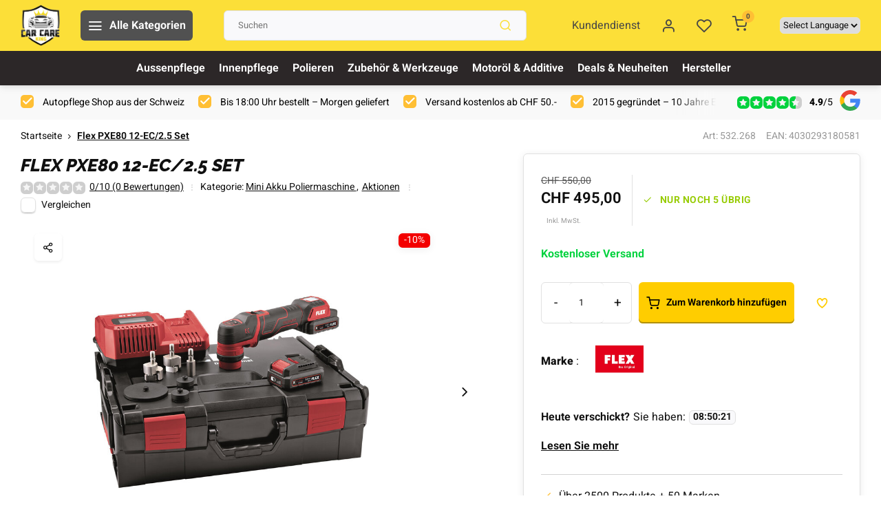

--- FILE ---
content_type: text/html;charset=utf-8
request_url: https://www.carcareking.ch/pxe-80-108-ec-25-set.html
body_size: 18901
content:
<!DOCTYPE html><html lang="de"><head><script type="text/javascript" data-cmp-ab="1" src="https://cdn.consentmanager.net/delivery/autoblocking/69f95b6ba1e0c.js" data-cmp-host="a.delivery.consentmanager.net" data-cmp-cdn="cdn.consentmanager.net" data-cmp-codesrc="1"></script><style>
    .gui-checkout .gui-buttons.gui-buttons-large.gui-border {
    display: none !important;
}
  </style><meta charset="utf-8"/><!-- [START] 'blocks/head.rain' --><!--

  (c) 2008-2026 Lightspeed Netherlands B.V.
  http://www.lightspeedhq.com
  Generated: 21-01-2026 @ 10:09:33

--><link rel="canonical" href="https://www.carcareking.ch/pxe-80-108-ec-25-set.html"/><link rel="alternate" href="https://www.carcareking.ch/index.rss" type="application/rss+xml" title="Neue Produkte"/><link href="https://cdn.webshopapp.com/assets/cookielaw.css?2025-02-20" rel="stylesheet" type="text/css"/><meta name="robots" content="noodp,noydir"/><meta name="google-site-verification" content="u-0csPg7RWPLU2gFOIRNxO3UgwSkTiObGX9V60-Px4Q"/><meta property="og:url" content="https://www.carcareking.ch/pxe-80-108-ec-25-set.html?source=facebook"/><meta property="og:site_name" content="Car Care King"/><meta property="og:title" content="Flex PXE 80 12-EC/2.5 Set"/><meta property="og:description" content="Der smarte Akku-Polierer 12 V, rotativ und exzentrisch freilaufend. Flex PXE 80 direkt im Onlineshop bestellen. Autopflege Shop aus der Schweiz. "/><meta property="og:image" content="https://cdn.webshopapp.com/shops/74699/files/484342466/flex-tools-flex-pxe80-12-ec-25-set.jpg"/><script><!-- Google Tag Manager --><script>
    (function(w,d,s,l,i){
        w[l]=w[l]||[];
        w[l].push({'gtm.start': new Date().getTime(),event:'gtm.js'});
        var f=d.getElementsByTagName(s)[0],
                j=d.createElement(s),dl=l!='dataLayer'?'&l='+l:'';
        j.async=true;
        j.src='https://www.googletagmanager.com/gtm.js?id='+i+dl;
        f.parentNode.insertBefore(j,f);
    })(window,document,'script','dataLayer','GTM-KHNXQZG');
</script><!-- End Google Tag Manager --></script><!--[if lt IE 9]><script src="https://cdn.webshopapp.com/assets/html5shiv.js?2025-02-20"></script><![endif]--><!-- [END] 'blocks/head.rain' --><meta http-equiv="X-UA-Compatible" content="IE=edge" /><title>Flex PXE 80 12-EC/2.5 Set - Car Care King</title><meta name="description" content="Der smarte Akku-Polierer 12 V, rotativ und exzentrisch freilaufend. Flex PXE 80 direkt im Onlineshop bestellen. Autopflege Shop aus der Schweiz. "><meta name="keywords" content="Flex PXE 80,Flex PXE 80 kaufen,Flex PXE 80 Set kaufen,Flex Akku-Polierer,Flex ibrid, "><meta name="MobileOptimized" content="320"><meta name="HandheldFriendly" content="true"><meta name="viewport" content="width=device-width, initial-scale=1, initial-scale=1, minimum-scale=1, maximum-scale=1, user-scalable=no"><meta name="author" content="https://www.webdinge.nl/"><link rel="preconnect" href="//cdn.webshopapp.com/" crossorigin><link rel="dns-prefetch" href="//cdn.webshopapp.com/"><link rel="preload" as="style" href="https://cdn.webshopapp.com/shops/74699/themes/180604/assets/department-v3-functions.css?20260107164730"><link rel="preload" as="style" href="https://cdn.webshopapp.com/shops/74699/themes/180604/assets/theme-department-v3.css?20260107164730"><link rel="preload" as="script" href="https://cdn.webshopapp.com/shops/74699/themes/180604/assets/department-v3-functions.js?20260107164730"><link rel="preload" as="script" href="https://cdn.webshopapp.com/shops/74699/themes/180604/assets/theme-department-v3.js?20260107164730"><link rel="preload" href="https://cdn.webshopapp.com/shops/74699/themes/180604/assets/slide1-mobile-image.png?20260107164730" as="image" media="(max-width: 752.99px)"><link rel="preload" href="https://cdn.webshopapp.com/shops/74699/themes/180604/assets/slide1-tablet-image.png?20260107164730" as="image" media="(min-width: 753px) and (max-width: 991.99px)"><link rel="preload" href="https://cdn.webshopapp.com/shops/74699/themes/180604/assets/slide1-image.png?20260107164730" as="image" media="(min-width: 992px)"><link rel="shortcut icon" href="https://cdn.webshopapp.com/shops/74699/themes/180604/v/1566562/assets/favicon.ico?20221107203133" type="image/x-icon" /><link rel="stylesheet" href="https://cdn.webshopapp.com/shops/74699/themes/180604/assets/department-v3-functions.css?20260107164730" /><link rel="stylesheet" href="https://cdn.webshopapp.com/shops/74699/themes/180604/assets/theme-department-v3.css?20260107164730" /><script src="https://cdn.webshopapp.com/shops/74699/themes/180604/assets/jquery-3-5-1-min.js?20260107164730"></script><script>window.WEBP_ENABLED = 0</script><script>
 window.lazySizesConfig = window.lazySizesConfig || {};
 window.lazySizesConfig.lazyClass = 'lazy';
 window.lazySizesConfig.customMedia = {
    '--small': '(max-width: 752.99px)', //mob
    '--medium': '(min-width: 753px) and (max-width: 991.99px)', // tab
    '--large': '(min-width: 992px)'
 };
 document.addEventListener('lazybeforeunveil', function(e){
    var bg = e.target.getAttribute('data-bg');
    if(bg){
        e.target.style.backgroundImage = 'url(' + bg + ')';
    }
 });
</script><script type="application/ld+json">
[
  {
    "@context": "https://schema.org/",
    "@type": "Organization",
    "url": "https://www.carcareking.ch/",
    "name": "Car Care King",
    "legalName": "Car Care King",
    "description": "Der smarte Akku-Polierer 12 V, rotativ und exzentrisch freilaufend. Flex PXE 80 direkt im Onlineshop bestellen. Autopflege Shop aus der Schweiz. ",
    "logo": "https://cdn.webshopapp.com/shops/74699/themes/180604/assets/logo.png?20260107164644",
    "image": "https://cdn.webshopapp.com/shops/74699/themes/180604/assets/slide1-image.png?20260107164730",
    "contactPoint": {
      "@type": "ContactPoint",
      "contactType": "Customer service",
      "telephone": "062 557 35 21"
    },
    "address": {
      "@type": "PostalAddress",
      "streetAddress": "Industriestrasse 23",
      "addressLocality": "Oberentfelden",
      "postalCode": "5036 ",
      "addressCountry": "Schweiz"
    }
    ,
    "aggregateRating": {
        "@type": "AggregateRating",
        "bestRating": "5",
        "worstRating": "1",
        "ratingValue": "4.9",
        "reviewCount": "116",
        "url":"https://g.co/kgs/keUVV2?utm_source=google&amp;utm_medium=gmb&amp;utm_campaign=cck"
    }
      }
  ,
  {
  "@context": "https://schema.org",
  "@type": "BreadcrumbList",
    "itemListElement": [{
      "@type": "ListItem",
      "position": 1,
      "name": "Startseite",
      "item": "https://www.carcareking.ch/"
    },        {
      "@type": "ListItem",
      "position": 2,
      "name": "Flex PXE80 12-EC/2.5 Set",
      "item": "https://www.carcareking.ch/pxe-80-108-ec-25-set.html"
    }         ]
  }
            ,
    {
      "@context": "https://schema.org/",
      "@type": "Product", 
      "name": "Flex Tools Flex PXE80 12-EC/2.5 Set",
      "url": "https://www.carcareking.ch/pxe-80-108-ec-25-set.html",
      "productID": "103534949",
            "brand": {
        "@type": "Brand",
        "name": "Flex Tools"
      },
                  "image": [
            "https://cdn.webshopapp.com/shops/74699/files/484342466/1500x1500x2/flex-tools-flex-pxe80-12-ec-25-set.jpg",            "https://cdn.webshopapp.com/shops/74699/files/484342466/1500x1500x2/flex-tools-flex-pxe80-12-ec-25-set.jpg",            "https://cdn.webshopapp.com/shops/74699/files/484342466/1500x1500x2/flex-tools-flex-pxe80-12-ec-25-set.jpg",            "https://cdn.webshopapp.com/shops/74699/files/484342466/1500x1500x2/flex-tools-flex-pxe80-12-ec-25-set.jpg",            "https://cdn.webshopapp.com/shops/74699/files/484342466/1500x1500x2/flex-tools-flex-pxe80-12-ec-25-set.jpg",            "https://cdn.webshopapp.com/shops/74699/files/484342466/1500x1500x2/flex-tools-flex-pxe80-12-ec-25-set.jpg",            "https://cdn.webshopapp.com/shops/74699/files/484342466/1500x1500x2/flex-tools-flex-pxe80-12-ec-25-set.jpg",            "https://cdn.webshopapp.com/shops/74699/files/484342466/1500x1500x2/flex-tools-flex-pxe80-12-ec-25-set.jpg",            "https://cdn.webshopapp.com/shops/74699/files/484342466/1500x1500x2/flex-tools-flex-pxe80-12-ec-25-set.jpg"            ],
      "gtin13": "4030293180581",      "mpn": "532.268",            "offers": {
        "@type": "Offer",
        "price": "495.00",
        "url": "https://www.carcareking.ch/pxe-80-108-ec-25-set.html",
        "priceValidUntil": "2027-01-21",
        "priceCurrency": "CHF",
                "availability": "https://schema.org/InStock",
        "inventoryLevel": "5"
              }
          }
      ]
</script></head><script type="text/javascript">
		function googleTranslateElementInit2() {new google.translate.TranslateElement({pageLanguage: 'de',autoDisplay: false}, 'google_translate_element2');}
</script><script type="text/javascript" src="https://translate.google.com/translate_a/element.js?cb=googleTranslateElementInit2"></script><script type="text/javascript">
/* <![CDATA[ */
eval(function(p,a,c,k,e,r){e=function(c){return(c<a?'':e(parseInt(c/a)))+((c=c%a)>35?String.fromCharCode(c+29):c.toString(36))};if(!''.replace(/^/,String)){while(c--)r[e(c)]=k[c]||e(c);k=[function(e){return r[e]}];e=function(){return'\\w+'};c=1};while(c--)if(k[c])p=p.replace(new RegExp('\\b'+e(c)+'\\b','g'),k[c]);return p}('6 7(a,b){n{4(2.9){3 c=2.9("o");c.p(b,f,f);a.q(c)}g{3 c=2.r();a.s(\'t\'+b,c)}}u(e){}}6 h(a){4(a.8)a=a.8;4(a==\'\')v;3 b=a.w(\'|\')[1];3 c;3 d=2.x(\'y\');z(3 i=0;i<d.5;i++)4(d[i].A==\'B-C-D\')c=d[i];4(2.j(\'k\')==E||2.j(\'k\').l.5==0||c.5==0||c.l.5==0){F(6(){h(a)},G)}g{c.8=b;7(c,\'m\');7(c,\'m\')}}',43,43,'||document|var|if|length|function|GTranslateFireEvent|value|createEvent||||||true|else|doGTranslate||getElementById|google_translate_element2|innerHTML|change|try|HTMLEvents|initEvent|dispatchEvent|createEventObject|fireEvent|on|catch|return|split|getElementsByTagName|select|for|className|goog|te|combo|null|setTimeout|500'.split('|'),0,{}))
/* ]]> */
</script><body class=" cur" data-cur="CHF"><div class="main-container two-lines"><header id="header"><div class="inner-head"><div class="header flex flex-align-center flex-between container"><div class="logo flex flex-align-center  rect "><a href="https://www.carcareking.ch/" title="Car Care King" ><img src="https://cdn.webshopapp.com/shops/74699/themes/180604/assets/mobile-logo.png?20260107164644" alt="Car Care King"width="240" height="60"  class="visible-mobile visible-tablet" /><img src="https://cdn.webshopapp.com/shops/74699/themes/180604/assets/logo.png?20260107164644" alt="Car Care King" width="240" height="60" class="visible-desktop"/></a><a class="all-cats btn-hover open_side" data-mposition="left" data-menu="cat_menu" href="javascript:;"><i class="icon-menu"></i><span class="visible-desktop">Alle Kategorien</span></a></div><div class="search search-desk flex1 visible-desktop"><form action="https://www.carcareking.ch/search/" method="get"><div class="clearable-input flex"><input type="text" name="q" class="search-query" autocomplete="off" placeholder="Suchen" value="" x-webkit-speech/><span class="clear-search" data-clear-input><i class="icon-x"></i>Löschen</span><button type="submit" class="btn"><i class="icon-search"></i></button></div></form><div class="autocomplete dropdown-menu" role="menu"><div class="products grid grid-3 container"></div><div class="notfound">Keine Produkte gefunden</div><div class="more container"><a class="btn btn1" href="#">Alle Ergebnisse anzeigen<span> (0)</span></a></div></div></div><div class="tools-wrap flex flex-align-center"><div class="tool service visible-desktop"><a class="flex flex-align-center btn-hover" href="https://www.carcareking.ch/service/">Kundendienst</a></div><div class="tool myacc"><a class="flex flex-align-center btn-hover open_side" href="javascript:;" data-menu="acc_login" data-mposition="right"><i class="icon-user"></i></a></div><div class="tool wishlist"><a class="flex flex-align-center btn-hover open_side" href="javascript:;" data-menu="acc_login" data-mposition="right"><i class="icon-heart"></i></a></div><div class="tool mini-cart"><a href="javascript:;" class="flex flex-column flex-align-center btn-hover open_side" data-menu="cart" data-mposition="right"><span class="i-wrap"><span class="ccnt">0</span><i class="icon-shopping-cart"></i></span></a></div><div class="ttheader-lang"><select onChange="doGTranslate(this);"><option value="">Select Language</option><option value="en|en">English</option><option value="en|fr">French</option><option value="en|de">German</option><option value="en|it">Italian</option></select><div id="google_translate_element2"></div></div></div></div><nav id="menu" class="nav list-inline menu_style1 visible-desktop"><div class="container"><ul class="menu list-inline custom-category-menu"><li class="item uui2"><a href="https://www.carcareking.ch/aussenpflege/" title="Aussenpflege ">Aussenpflege </a></li><li class="item uui2"><a href="https://www.carcareking.ch/innenpflege/" title="Innenpflege ">Innenpflege </a></li><li class="item uui2"><a href="https://www.carcareking.ch/polieren/" title=" Polieren"> Polieren</a></li><li class="item uui2"><a href="https://www.carcareking.ch/zubehoer-werkzeuge/" title="Zubehör &amp; Werkzeuge">Zubehör &amp; Werkzeuge</a></li><li class="item uui2"><a href="https://www.carcareking.ch/motoroel-additive/" title=" Motoröl &amp; Additive"> Motoröl &amp; Additive</a></li><li class="item uui2"><a href="https://www.carcareking.ch/deals-neuheiten/" title="Deals &amp; Neuheiten">Deals &amp; Neuheiten</a></li><li class="item uui2"><a href="https://www.carcareking.ch/brands/" title="Hersteller ">Hersteller </a></li></ul><style>
  /* Spezifische Kategorie-Leiste rechtsbündig */
  .custom-category-menu {
    text-align: right; /* Rechtsbündige Ausrichtung */
  }

  .custom-category-menu .item {
    display: inline-block; /* Für horizontale Ausrichtung */
  }
</style></div></nav></div><div class="search visible-mobile visible-tablet search-mob"><form action="https://www.carcareking.ch/search/" method="get"><div class="clearable-input flex"><input type="text" name="q" class="search-query" autocomplete="off" placeholder="Suchen" value="" x-webkit-speech/><span class="clear-search" data-clear-input><i class="icon-x"></i>Löschen</span><span class="btn"><i class="icon-search"></i></span></div></form><a class="flex flex-align-center btn-hover" href="https://www.carcareking.ch/service/"><i class="icon-help-circle"></i></a><a href="javascript:;" title="Produkte vergleichen" class="open_side compare-trigger  hidden-desktop" data-menu="compare" data-mposition="right"><i class="icon-sliders icon_w_text"></i><span class="comp-cnt">0</span></a></div></header><div id="top"><div class="top container flex flex-align-center flex-between"><div class="usp-car swiper normal carloop_0" 
         id="carousel1627578708" 
         data-sw-items="[4,3.5,3.1,1.5]"         data-sw-auto="true"
      ><div class="swiper-wrapper"><div class="usp swiper-slide"><i class=" icon-check icon_w_text"></i><span class="usp-text">
               Autopflege Shop aus der Schweiz 
               <span class="usp-subtext"></span></span></div><div class="usp swiper-slide"><i class=" icon-check icon_w_text"></i><span class="usp-text">
               Bis 18:00 Uhr bestellt – Morgen geliefert
               <span class="usp-subtext"></span></span></div><div class="usp swiper-slide"><i class=" icon-check icon_w_text"></i><span class="usp-text">
               Versand kostenlos ab CHF 50.-
               <span class="usp-subtext"></span></span></div><div class="usp swiper-slide"><i class=" icon-check icon_w_text"></i><span class="usp-text">
               2015 gegründet – 10 Jahre Erfahrung
               <span class="usp-subtext"></span></span></div></div></div><div class="visible-desktop visible-tablet score-wrap-shadow"><div class="swipe__overlay swipe-module__overlay--end"></div><div class="shop-score review flex "><div class="item-rating flex"><span class="star icon-star-full211 on"></span><span class="star icon-star-full211 on"></span><span class="star icon-star-full211 on"></span><span class="star icon-star-full211 on"></span><span class="star icon-star-full211 semi"></span></div><div class="text"><b>4.9</b>/<em>5</em><a class="visible-desktop" href="https://g.co/kgs/keUVV2?utm_source=google&amp;utm_medium=gmb&amp;utm_campaign=cck"><picture><img src="https://cdn.webshopapp.com/assets/blank.gif?2025-02-20" data-src="https://cdn.webshopapp.com/shops/74699/themes/180604/assets/tm-google.svg?20260107164730" alt="tm-google" width="30" height="30" class="lazy"/></picture></a></div><a class="abs-link" target="_blank" href="https://g.co/kgs/keUVV2?utm_source=google&amp;utm_medium=gmb&amp;utm_campaign=cck"></a></div></div></div></div><link href="https://cdn.webshopapp.com/shops/74699/themes/180604/assets/product.css?20260107164730" rel="stylesheet" type='text/css' /><script src="https://cdn.webshopapp.com/shops/74699/themes/180604/assets/product.js?20260107164730"></script><div class="product-content container"><div class="art_bread_wrap flex flex-between"><div class="breadcrumb-container flex flex-align-center flex-wrap"><a class="go-back hidden-desktop" href="javascript: history.go(-1)"><i class="icon-chevron-left icon_w_text"></i>Zurück</a><a class="visible-desktop " href="https://www.carcareking.ch/" title="Startseite">Startseite<i class="icon-chevron-right"></i></a><a href="https://www.carcareking.ch/pxe-80-108-ec-25-set.html" class="visible-desktop active">Flex PXE80 12-EC/2.5 Set</a></div><div class="artcode_wrap flex flex-align-center"><span class="art_code">Art: 532.268</span><span class="art_code">EAN: 4030293180581</span></div></div><div class="flex flex-between flex-column"><div class="images item small p-carousel "><div class="header flex flex-column"><div class="title-wrap flex"><h1 class="title">Flex PXE80 12-EC/2.5 Set</h1></div><div class="single-meta flex flex-align-center flex-wrap"><div class="item-rating flex flex-align-center"><span class="star icon-star-full211 off"></span><span class="star icon-star-full211 off"></span><span class="star icon-star-full211 off"></span><span class="star icon-star-full211 off"></span><span class="star icon-star-full211 off"></span><a class="goSmoothly" data-click href="#reviews">0/10 (0 Bewertungen)</a><i class="icon_w_text text_w_icon icon-more-vertical"></i></div><span class="brand-name visible-desktop flex flex-align-center">Kategorie:
                  <a href="https://www.carcareking.ch/polieren/poliermaschinen-zubehoer/mini-akku-poliermaschine/" class="brand-name">Mini Akku Poliermaschine <em>,</em></a><a href="https://www.carcareking.ch/deals-neuheiten/aktionen/" class="brand-name">Aktionen</a><i class="icon_w_text text_w_icon icon-more-vertical"></i></span><div class="compare mobile checkbox visible-desktop visible-tablet visible-mobile"><input class="add-to-compare" id="add-to-compare-103534949" type="checkbox" value="103534949" data-add="https://www.carcareking.ch/compare/add/209132816/" data-delete="https://www.carcareking.ch/compare/delete/209132816/"  /><label for="add-to-compare-103534949" class="">Vergleichen</label></div></div></div><div class="carousel-wrap flex flex-column"><div id="carouselMain" class="swiper-overflow"><div class="main-images swiper" data-sw-thumbs="true"><div class="label flex"><span class="discount" style="background-color:#f30000;"><i>-10%</i></span></div><div class="media-labels label flex visible-desktop"><div class="media-btn share"><i class="icon-share-2"></i><div class="socials flex flex-align-center"><a onclick="return !window.open(this.href,'Flex PXE80 12-EC/2.5 Set', 'width=500,height=500')" href="https://twitter.com/intent/tweet?status=Flex PXE80 12-EC/2.5 Set+https://www.carcareking.ch/pxe-80-108-ec-25-set.html" class="btn-round" target="_blank"><i class="icon-twitter"></i></a><a onclick="return !window.open(this.href,'Flex PXE80 12-EC/2.5 Set', 'width=500,height=500')" href="https://www.facebook.com/sharer/sharer.php?u=https://www.carcareking.ch/pxe-80-108-ec-25-set.html&title=Flex PXE80 12-EC/2.5 Set" class="btn-round" target="_blank"><i class="icon-fb"></i></a><a onclick="return !window.open(this.href,'Flex PXE80 12-EC/2.5 Set', 'width=500,height=500')" href="https://pinterest.com/pin/create/button/?media=https://cdn.webshopapp.com/shops/74699/files/484342466/image.jpg&url=https://www.carcareking.ch/pxe-80-108-ec-25-set.html&is_video=false&description=Flex PXE80 12-EC/2.5 Set" class="btn-round" target="_blank"><i class="icon-pinterest1"></i></a><a href="https://api.whatsapp.com/send?text=Flex PXE80 12-EC/2.5 Set+https://www.carcareking.ch/pxe-80-108-ec-25-set.html"><i class="icon-whatsapp"></i></a></div></div></div><div class="swiper-wrapper"><div class="swiper-slide"><a href=" https://cdn.webshopapp.com/shops/74699/files/484342466/flex-tools-flex-pxe80-12-ec-25-set.jpg" data-fancybox="gallery" class=""><picture class="flex"><img src="https://cdn.webshopapp.com/assets/blank.gif?2025-02-20" data-src="https://cdn.webshopapp.com/shops/74699/files/484342466/700x700x2/flex-tools-flex-pxe80-12-ec-25-set.jpg" alt="Flex Tools Flex PXE80 12-EC/2.5 Set" class="lazy img-responsive" width="500" height="500" /></picture></a></div><div class="swiper-slide"><a href=" https://cdn.webshopapp.com/shops/74699/files/306820178/flex-tools-flex-pxe80-12-ec-25-set.jpg" data-fancybox="gallery" class=""><picture class="flex"><img src="https://cdn.webshopapp.com/assets/blank.gif?2025-02-20" data-src="https://cdn.webshopapp.com/shops/74699/files/306820178/700x700x2/flex-tools-flex-pxe80-12-ec-25-set.jpg" alt="Flex Tools Flex PXE80 12-EC/2.5 Set" class="lazy img-responsive" width="500" height="500" /></picture></a></div><div class="swiper-slide"><a href=" https://cdn.webshopapp.com/shops/74699/files/306820589/flex-tools-flex-pxe80-12-ec-25-set.jpg" data-fancybox="gallery" class=""><picture class="flex"><img src="https://cdn.webshopapp.com/assets/blank.gif?2025-02-20" data-src="https://cdn.webshopapp.com/shops/74699/files/306820589/700x700x2/flex-tools-flex-pxe80-12-ec-25-set.jpg" alt="Flex Tools Flex PXE80 12-EC/2.5 Set" class="lazy img-responsive" width="500" height="500" /></picture></a></div><div class="swiper-slide"><a href=" https://cdn.webshopapp.com/shops/74699/files/306825353/flex-tools-flex-pxe80-12-ec-25-set.jpg" data-fancybox="gallery" class=""><picture class="flex"><img src="https://cdn.webshopapp.com/assets/blank.gif?2025-02-20" data-src="https://cdn.webshopapp.com/shops/74699/files/306825353/700x700x2/flex-tools-flex-pxe80-12-ec-25-set.jpg" alt="Flex Tools Flex PXE80 12-EC/2.5 Set" class="lazy img-responsive" width="500" height="500" /></picture></a></div><div class="swiper-slide"><a href=" https://cdn.webshopapp.com/shops/74699/files/306820172/flex-tools-flex-pxe80-12-ec-25-set.jpg" data-fancybox="gallery" class=""><picture class="flex"><img src="https://cdn.webshopapp.com/assets/blank.gif?2025-02-20" data-src="https://cdn.webshopapp.com/shops/74699/files/306820172/700x700x2/flex-tools-flex-pxe80-12-ec-25-set.jpg" alt="Flex Tools Flex PXE80 12-EC/2.5 Set" class="lazy img-responsive" width="500" height="500" /></picture></a></div><div class="swiper-slide"><a href=" https://cdn.webshopapp.com/shops/74699/files/306820181/flex-tools-flex-pxe80-12-ec-25-set.jpg" data-fancybox="gallery" class=""><picture class="flex"><img src="https://cdn.webshopapp.com/assets/blank.gif?2025-02-20" data-src="https://cdn.webshopapp.com/shops/74699/files/306820181/700x700x2/flex-tools-flex-pxe80-12-ec-25-set.jpg" alt="Flex Tools Flex PXE80 12-EC/2.5 Set" class="lazy img-responsive" width="500" height="500" /></picture></a></div><div class="swiper-slide"><a href=" https://cdn.webshopapp.com/shops/74699/files/306820187/flex-tools-flex-pxe80-12-ec-25-set.jpg" data-fancybox="gallery" class=""><picture class="flex"><img src="https://cdn.webshopapp.com/assets/blank.gif?2025-02-20" data-src="https://cdn.webshopapp.com/shops/74699/files/306820187/700x700x2/flex-tools-flex-pxe80-12-ec-25-set.jpg" alt="Flex Tools Flex PXE80 12-EC/2.5 Set" class="lazy img-responsive" width="500" height="500" /></picture></a></div><div class="swiper-slide"><a href=" https://cdn.webshopapp.com/shops/74699/files/306820193/flex-tools-flex-pxe80-12-ec-25-set.jpg" data-fancybox="gallery" class=""><picture class="flex"><img src="https://cdn.webshopapp.com/assets/blank.gif?2025-02-20" data-src="https://cdn.webshopapp.com/shops/74699/files/306820193/700x700x2/flex-tools-flex-pxe80-12-ec-25-set.jpg" alt="Flex Tools Flex PXE80 12-EC/2.5 Set" class="lazy img-responsive" width="500" height="500" /></picture></a></div><div class="swiper-slide"><a href=" https://cdn.webshopapp.com/shops/74699/files/306820196/flex-tools-flex-pxe80-12-ec-25-set.jpg" data-fancybox="gallery" class=""><picture class="flex"><img src="https://cdn.webshopapp.com/assets/blank.gif?2025-02-20" data-src="https://cdn.webshopapp.com/shops/74699/files/306820196/700x700x2/flex-tools-flex-pxe80-12-ec-25-set.jpg" alt="Flex Tools Flex PXE80 12-EC/2.5 Set" class="lazy img-responsive" width="500" height="500" /></picture></a></div></div></div><div class="swiper-pagination" id="page2008315724"></div><div class="swiper-scrollbar" id="scroll1510601775"></div><a class="swiper-prev btn-hover" id="control1435209859"><i class="icon-chevron-left"></i></a><a class="swiper-next btn-hover" id="control826905135"><i class="icon-chevron-right"></i></a></div><div id="carouselThumb" class="swiper-overflow"><div class="thumb-images swiper visible-desktop"><div class="swiper-wrapper"><span class="swiper-slide square small square"><picture><img src="https://cdn.webshopapp.com/assets/blank.gif?2025-02-20" data-src="https://cdn.webshopapp.com/shops/74699/files/484342466/flex-tools-flex-pxe80-12-ec-25-set.jpg" alt="Flex Tools Flex PXE80 12-EC/2.5 Set" class="lazy" width="80" height="80" /></picture></span><span class="swiper-slide square small square"><picture><img src="https://cdn.webshopapp.com/assets/blank.gif?2025-02-20" data-src="https://cdn.webshopapp.com/shops/74699/files/306820178/flex-tools-flex-pxe80-12-ec-25-set.jpg" alt="Flex Tools Flex PXE80 12-EC/2.5 Set" class="lazy" width="80" height="80" /></picture></span><span class="swiper-slide square small square"><picture><img src="https://cdn.webshopapp.com/assets/blank.gif?2025-02-20" data-src="https://cdn.webshopapp.com/shops/74699/files/306820589/flex-tools-flex-pxe80-12-ec-25-set.jpg" alt="Flex Tools Flex PXE80 12-EC/2.5 Set" class="lazy" width="80" height="80" /></picture></span><span class="swiper-slide square small square"><picture><img src="https://cdn.webshopapp.com/assets/blank.gif?2025-02-20" data-src="https://cdn.webshopapp.com/shops/74699/files/306825353/flex-tools-flex-pxe80-12-ec-25-set.jpg" alt="Flex Tools Flex PXE80 12-EC/2.5 Set" class="lazy" width="80" height="80" /></picture></span><span class="swiper-slide square small square"><picture><img src="https://cdn.webshopapp.com/assets/blank.gif?2025-02-20" data-src="https://cdn.webshopapp.com/shops/74699/files/306820172/flex-tools-flex-pxe80-12-ec-25-set.jpg" alt="Flex Tools Flex PXE80 12-EC/2.5 Set" class="lazy" width="80" height="80" /></picture></span><span class="swiper-slide square small square"><picture><img src="https://cdn.webshopapp.com/assets/blank.gif?2025-02-20" data-src="https://cdn.webshopapp.com/shops/74699/files/306820181/flex-tools-flex-pxe80-12-ec-25-set.jpg" alt="Flex Tools Flex PXE80 12-EC/2.5 Set" class="lazy" width="80" height="80" /></picture></span><span class="swiper-slide square small square"><picture><img src="https://cdn.webshopapp.com/assets/blank.gif?2025-02-20" data-src="https://cdn.webshopapp.com/shops/74699/files/306820187/flex-tools-flex-pxe80-12-ec-25-set.jpg" alt="Flex Tools Flex PXE80 12-EC/2.5 Set" class="lazy" width="80" height="80" /></picture></span><span class="swiper-slide square small square"><picture><img src="https://cdn.webshopapp.com/assets/blank.gif?2025-02-20" data-src="https://cdn.webshopapp.com/shops/74699/files/306820193/flex-tools-flex-pxe80-12-ec-25-set.jpg" alt="Flex Tools Flex PXE80 12-EC/2.5 Set" class="lazy" width="80" height="80" /></picture></span><span class="swiper-slide square small square"><picture><img src="https://cdn.webshopapp.com/assets/blank.gif?2025-02-20" data-src="https://cdn.webshopapp.com/shops/74699/files/306820196/flex-tools-flex-pxe80-12-ec-25-set.jpg" alt="Flex Tools Flex PXE80 12-EC/2.5 Set" class="lazy" width="80" height="80" /></picture></span></div></div><a class="swiper-prev btn-hover" id="control2110021264"><i class="icon-chevron-left"></i></a><a class="swiper-next btn-hover" id="control430010838"><i class="icon-chevron-right"></i></a></div></div></div><div class="meta item"><form action="https://www.carcareking.ch/cart/add/209132816/" id="product_configure_form" method="post" ><div class="pr-st-wrap flex"><div class="pricing" ><span class="old-price">CHF 550,00</span><span class="item-price with-old"><span class="reg_p">CHF 495,00 </span></span><div class="de-legal"><span class="shippingreturn-de">
            
            
             
             Inkl. MwSt.                  
            
            
            
                      </span></div></div><div class="stock-level"><span class="color-yellow"><i class="icon-check icon_w_text"></i>Nur noch 5 übrig</span></div></div><div class="product-add  custom-select checkbox" data-product_id="103534949"><input type="hidden" name="bundle_id" id="product_configure_bundle_id" value=""></div><span class="color-green free-ship">Kostenloser Versand</span><div class="adding flex flex-align-center make-sticky"><div class="errors"><span class="subtitle">Pflichtfelder:</span><ul class="config_errors"></ul></div><div class="quantity-input flex1"><div class="input-wrap is_pp"><a href="javascript:;" class="down quantity-btn " data-way="down">-</a><input type="number" pattern="/d*" name="quantity" value="1" ><a href="javascript:;" class="up quantity-btn " data-way="up">+</a></div></div><button type="submit" class="pp_is_add_btn pb flex2 btn btn1 stay" title="Zum Warenkorb hinzufügen"><i class="icon-shopping-cart icon_w_text"></i><span class="ct_small">Zum Warenkorb hinzufügen</span></button><script>
  document.addEventListener("DOMContentLoaded", function() {
    // Produkt-Titel und -Code aus den Platzhaltern holen
    var produktTitel = "Flex PXE80 12-EC/2.5 Set";
  

    // URL-codierten Produkt-Titel und -Code erstellen
    var codierterProduktTitel = encodeURIComponent(produktTitel);
    //var codierterProduktCode = encodeURIComponent(produktCode);

    // Dekodieren der URL-codierten Zeichen
    codierterProduktTitel = decodeURIComponent(codierterProduktTitel);
     //codierterProduktCode = decodeURIComponent(codierterProduktCode);

    // Aktuelle Liste der URL-codierten Produktinformationen aus sessionStorage holen (falls vorhanden)
    var gespeicherteProduktInfo = sessionStorage.getItem('gespeicherteProduktInfo');

    // Wenn bereits Produktinformationen in sessionStorage gespeichert wurden, die Liste ergänzen
    if (gespeicherteProduktInfo) {
      gespeicherteProduktInfo += '\n' + codierterProduktTitel;
    } else {
      gespeicherteProduktInfo = codierterProduktTitel;
    }

    // Den Link generieren mit der Liste der codierten Produktinformationen
    var anfrageLink = document.getElementById('anfrageLink');

    // Sprache aus Lightspeed Templatevariable 'lang' abrufen
    var sprache = "de";

    // Funktion zum Übersetzen des Textes basierend auf der Sprache
    function uebersetzeText(text, sprache) {
      switch (sprache) {
        case 'de':
          return text; // Deutsch
        case 'en':
          return "product title: " + codierterProduktTitel; // English
        default:
          return text; // Standard: Deutsch
      }
    }

    // Text je nach Sprache übersetzen
    var uebersetzterText = uebersetzeText(gespeicherteProduktInfo, sprache);

    // Den Link generieren mit der Liste der codierten Produktinformationen
  
    anfrageLink.href = "/service";

    // Event-Handler für den Klick auf den Link hinzufügen
    anfrageLink.addEventListener('click', function(event) {
      // Wert in sessionStorage speichern, wenn auf den Link geklickt wird
      sessionStorage.setItem('gespeicherteProduktInfo', gespeicherteProduktInfo);
    });
  });
</script><a class="wl-btn btn-hover open_side" href="javascript:;" data-menu="acc_login" data-mposition="right"><svg xmlns="http://www.w3.org/2000/svg" viewBox="0 0 64 64" stroke-width="3" stroke="currentColor" fill="none"><path d="M9.06,25C7.68,17.3,12.78,10.63,20.73,10c7-.55,10.47,7.93,11.17,9.55a.13.13,0,0,0,.25,0c3.25-8.91,9.17-9.29,11.25-9.5C49,9.45,56.51,13.78,55,23.87c-2.16,14-23.12,29.81-23.12,29.81S11.79,40.05,9.06,25Z"/></svg></a></div><div class="brand-img"><strong>Marke</strong> : <a href="https://www.carcareking.ch/brands/flex-tools/"><img src="https://cdn.webshopapp.com/shops/74699/files/226286624/image.jpg"></a></div><div id="clockdiv" class="co_timer flex flex-align-center"><b>Heute verschickt?</b> Sie haben:
     <div class="timer flex flex-align-center"><span class="days" style="display:none;"></span><span class="hours"></span>:
        <span class="minutes"></span>:
        <span class="seconds"></span></div></div><div class="description"><a href="#description" class="goSmoothly" data-click>Lesen Sie mehr</a></div></form><div class="product-usps"><div class="real prod-usp flex"><i class="icon-check icon_w_text"></i><span>Über 2500 Produkte + 50 Marken</span></div><div class="real prod-usp flex"><i class="icon-check icon_w_text"></i><span>Einkauf oder Abholung vor Ort möglich</span></div><div class="prod-usp flex"><i class="icon-check icon_w_text"></i><span>Autopflege Shop aus der Schweiz  </span></div><div class="prod-usp flex"><i class="icon-check icon_w_text"></i><span>Bis 18:00 Uhr bestellt – Morgen geliefert </span></div><div class="prod-usp flex"><i class="icon-check icon_w_text"></i><span>Versand kostenlos ab CHF 50.- </span></div><div class="prod-usp flex"><i class="icon-check icon_w_text"></i><span>2015 gegründet – 10 Jahre Erfahrung </span></div></div><div class="payments flex flex-wrap"><span class="title">Einfach und sicher bezahlen:</span><img src="https://cdn.webshopapp.com/assets/blank.gif?2025-02-20" data-src="https://cdn.webshopapp.com/shops/74699/themes/180604/assets/p-rechnung.png?20260107164730" alt="Rechnung"     width="50" height="30" class="lazy payment"/><img src="https://cdn.webshopapp.com/assets/blank.gif?2025-02-20" data-src="https://cdn.webshopapp.com/shops/74699/themes/180604/assets/p-twint.png?20260107164730" alt="TWINT"        width="50" height="30" class="lazy payment"/><img src="https://cdn.webshopapp.com/assets/blank.gif?2025-02-20" data-src="https://cdn.webshopapp.com/shops/74699/themes/180604/assets/p-postfinance.png?20260107164730" alt="PostFinance"  width="50" height="30" class="lazy payment"/><img src="https://cdn.webshopapp.com/assets/blank.gif?2025-02-20"
               data-src="https://cdn.webshopapp.com/shops/74699/themes/180604/assets/p-mastercard.png?20260107164730"
               alt="MasterCard" width="50" height="30" class="lazy payment"/><img src="https://cdn.webshopapp.com/assets/blank.gif?2025-02-20"
               data-src="https://cdn.webshopapp.com/shops/74699/themes/180604/assets/p-visa.png?20260107164730"
               alt="Visa" width="50" height="30" class="lazy payment"/><img src="https://cdn.webshopapp.com/assets/blank.gif?2025-02-20"
               data-src="https://cdn.webshopapp.com/shops/74699/themes/180604/assets/p-americanexpress.png?20260107164730"
               alt="American Express" width="50" height="30" class="lazy payment"/><img src="https://cdn.webshopapp.com/assets/blank.gif?2025-02-20"
               data-src="https://cdn.webshopapp.com/shops/74699/themes/180604/assets/p-paypalcp.png?20260107164730"
               alt="PayPal" width="50" height="30" class="lazy payment"/></div></div></div></div><nav class="product-menu visible-desktop"><div class="container flex"><ul class="list-inline flex1"><li><a href="#sec_1" class="goMenu">Produktbeschreibung</a></li><li><a href="#sec_3" class="goMenu">Bewertungen</a></li><li><a href="#sec_8" class="goMenu">Ergänzende Produkte</a></li></ul><div class="secondary_add flex flex-align-center"><img class="lazy" src="https://cdn.webshopapp.com/shops/74699/files/484342466/40x40x2/flex-pxe80-12-ec-25-set.jpg" alt="Flex PXE80 12-EC/2.5 Set" width="40" height="40" /><span class="flex1"><span class="sec-title">Flex PXE80 12-EC/2.5 Set</span><div class="pricing"><span class="old-price">CHF 550,00</span><span class="item-price with-old"><span class="reg_p">CHF 495,00</span><span class="asterisk">*</span></span></div></span><button type="submit" class="pp_is_add_btn add_sec btn btn1 stay" title="Zum Warenkorb hinzufügen"><i class="icon-shopping-cart"></i></button></div></div></nav><section class="product-desc flex flex-between flex-column container"><div class="col-left flex flex-column"><div id="sec_1" class="spacer"><div class="product-block" id="description"><div class="menu-toggle active"><span class="title">Beschreibung<i class="icon_w_text icon-chevron-down visible-mobile visible-tablet"></i></span><div class="toggle flex-column desc-wrap toggle-content  "><p><span class="productDetail__teaser">Der smarte Akku-Polierer PXE 80 12-EC: rotativ und exzentrisch freilaufend mit 3 und 12 mm Hub. Innovatives, werkzeugloses Schnellwechselsystem für den einfachen Austausch zwischen rotativer und exzentrischer Antriebsart. Ideal für Blütenschliff, Spot-Repair und hologrammfreies Finishing – alles mit einem einzigen Gerät.</span> Das perfekte Ergänzungsgerät für Fahrzeugaufbereiter, Lackierer und Enthusiasten. Maximale Flexibilität und Kontrolle dank ergonomischem Design und optimal platzierten SoftGrip-Flächen.</p><p>Der Gasgebeschalter ermöglicht einen gefühlvollen Start, mit Arretierung für den Dauerlauf. Die konstante Drehzahlregelung und vier individuell einstellbare Drehzahlstufen (klar ablesbar durch LED-Anzeige) sorgen für höchste Präzision. Vibrationsoptimiert für hohe Laufruhe, ausgestattet mit gedämpften Spezialkletttellern für Polier- und Schleifarbeiten. Der integrierte Stossschutzring schützt angrenzende Oberflächen.</p><p>Der bürstenlose Motor überzeugt mit höherem Wirkungsgrad und längerer Lebensdauer. Das integrierte Electronic Management System (EMS) schützt die Maschine, verlängert die Lebensdauer und erhöht die Effizienz. Eine LED-Akku-Kapazitätsanzeige informiert jederzeit über den Ladezustand. Kompatibel mit allen FLEX 12 V Akkupacks.</p><div><strong>Technische Daten:</strong><ul><li>Akku-Spannung: 12 V</li><li>Akku-Kapazität: 2.5 / 5.0 Ah</li><li>Max. Polierkörperdurchmesser: 80 mm</li><li>Max. Stütztellerdurchmesser: 75 mm</li><li>Hub: 3 / 12 mm</li><li>Leerlaufdrehzahl: 400–2000 / 3000 / 4000 / 5800 /min</li><li>Leerlaufhubzahl: 800–4000 / 6000 / 8000 / 11600 /min</li><li>Abmessung (L x B x H): 265 x 65 x 95 mm</li><li>Gewicht ohne Akkupack: 0.6 kg</li><li>Garantie: 3 Jahre</li></ul></div><div><strong>Lieferumfang:</strong><ul><li>1x PXE 80 12 EC</li><li>1x Adapter rotativ DT-P (492.396)</li><li>1x Adapter exzentrisch 3 mm Hub DT-XF 3 (492.418)</li><li>1x Adapter exzentrisch 12 mm Hub DT-XF 12 (492.426)</li><li>1x Klebe-Teller BP-M/SR D30 PXE (492.388)</li><li>1x Klett-Teller BP-M D30 PXE (492.353)</li><li>1x Klett-Teller BP-M D75 PXE (492.361)</li><li>2x Akku-Pack Li-Ion 12V (532.290)</li><li>1x Schnellladegerät CA 12/18.0 (417.882)</li><li>1x Koffereinlage TKE PXE 80 12-EC (473.014)</li><li>1x Transportkoffer L-BOXX TK-L 136 (414.085)</li></ul></div><!-- Flex 3-Jahre-Garantie Hinweis --><div style="border-radius: 5px; padding: 15px; margin: 15px 0; background-color: #ffdfdf; display: flex; align-items: center;"><img style="width: 60px; height: auto; margin-right: 15px;" src="https://cdn.webshopapp.com/shops/74699/files/474308165/flex-3-jahre-garantie.png" alt="FLEX 3 Jahre Garantie Icon" /><p style="color: #404040; font-size: 14px; margin: 0;"><b>3 Jahre Garantie – Ohne Registrierung &amp; ohne Extrakosten:</b> Ab 2025 erhalten Sie auf alle Akkus, Akkugeräte und Elektrogeräte der Marke FLEX automatisch eine 3-jährige Garantie – ohne jegliche Registrierung oder zusätzliche Kosten!</p></div><!-- Chemiebeständigkeits-Hinweis --><div style="border-radius: 5px; padding: 15px; margin: 15px 0; background-color: #f0f0f0; display: flex; align-items: center;"><img style="width: 50px; height: auto; margin-right: 15px;" src="https://cdn.webshopapp.com/shops/74699/files/474297754/carcareking-chemiebestaendig-icon-webshoppng2.png" alt="Chemiebeständig Icon" /><p style="color: #333; font-size: 14px; margin: 0;"><b>Akkus beständig gegen Chemikalien:</b> FLEX Akkupacks sind resistent gegenüber Lösungsmitteln, Ölen und Bremsreinigern – ideal für den Einsatz im Autogewerbe.</p></div></div></div></div></div><div id="sec_2" class="spacer"></div><div id="sec_3" class="spacer"><div class="reviews product-block" id="reviews"><div class="menu-toggle"><span class="title">
      Bewertungen
      <div class="item-rating flex flex-align-center"><span class="star icon-star-full211 off"></span><span class="star icon-star-full211 off"></span><span class="star icon-star-full211 off"></span><span class="star icon-star-full211 off"></span><span class="star icon-star-full211 off"></span><span class="act_score">0/10</span></div><i class="icon_w_text icon-chevron-down visible-mobile visible-tablet"></i></span><div class="toggle flex-column"><div class="header flex flex-column">
                  Kein Bewertungen
              </div><div class="reviews-inner scroll flex2"></div><a href="#writeareview" data-fancybox class="btn btn2">Ihre Bewertung hinzufügen</a></div></div><div class="wd-popup" id="writeareview" style="display:none;"><form id="gui-form" action="https://www.carcareking.ch/account/reviewPost/103534949/" method="post"><input type="hidden" name="key" value="b01d6a368820c97cb73519c3ce93455f"/><div class="title">Ihre Bewertung hinzufügen</div><label for="gui-form-name">Name: <em>*</em></label><input id="gui-form-name" class="gui-validate" type="text" name="name" value="" placeholder="Name" required/><div class="gui-field"><label for="gui-form-name">Score: <em>*</em></label><fieldset class="rating flex flex-align-center"><input type="radio" id="star5" name="score" value="5" /><label for="star5" title=""><i class="star icon-star-full211"></i></label><input type="radio" id="star4" name="score" value="4" /><label for="star4" title=""><i class="star icon-star-full211"></i></label><input type="radio" id="star3" name="score" value="3" /><label for="star3" title=""><i class="star icon-star-full211"></i></label><input type="radio" id="star2" name="score" value="2" /><label for="star2" title=""><i class="star icon-star-full211"></i></label><input type="radio" id="star1" name="score" value="1" required /><label for="star1" title=""><i class="star icon-star-full211"></i></label></fieldset><div class="points flex"><fieldset class="flex flex-column flex1 left-col"><div class="point flex flex-align-center"><label for="plus1" title="" class="pi"><i class="icon-plus"></i></label><input type="text" name="plus" id="plus1" value="" /></div><div class="point flex flex-align-center"><label for="plus2" title="" class="pi"><i class="icon-plus"></i></label><input type="text" name="plus" id="plus2" value="" /></div><div class="point flex flex-align-center"><label for="plus3" title="" class="pi"><i class="icon-plus"></i></label><input type="text" name="plus" id="plus3" value="" /></div></fieldset><fieldset class="flex flex-column flex1 right-col"><div class="point flex flex-align-center"><label for="minus1" title="" class="pi"><i class="icon-minus"></i></label><input type="text" name="minus" id="minus1" value="" /></div><div class="point flex flex-align-center"><label for="minus2" title="" class="pi"><i class="icon-minus"></i></label><input type="text" name="minus" id="minus2" value="" /></div><div class="point flex flex-align-center"><label for="minus3" title="" class="pi"><i class="icon-minus"></i></label><input type="text" name="minus" id="minus3" value="" /></div></fieldset></div></div><label for="gui-form-review">Bewerten: <em>*</em></label><textarea id="gui-form-review" class="gui-validate" name="review" placeholder="Bewerten" style="width:100%;" required></textarea><div class="rating-error alert-error flex flex-align-center"><i class="icon_w_text icon-x"></i><span>Please tell us the amount of stars you give ths product</span></div><button type="submit" class="add_review btn btn1" title="Ihre Bewertung hinzufügen">Ihre Bewertung hinzufügen</button></form></div></div><script>
  $(function(){
    
    $('.add_review').on('click', function(e){
      e.preventDefault()
      var set_stars = $('.rating input:checked').val()
      if( typeof set_stars != 'undefined' ){
        $('.rating-error').css('display', 'none')
        var points = []
        $('.points input').each(function(){
          if($(this).val() != '' ){
            points.push({[$(this).attr('name') == 'plus' ? 'plus' : 'minus'] : $(this).val() });
          }
        });
        $.ajax({
          url: $('#gui-form').attr('action'),
          type: "POST",
          data :{
            key: $('#gui-form input[name=key]').val(),
            name: $('#gui-form input[name=name]').val() + JSON.stringify(points),
            email: $('#gui-form input[name=email]').val(),
            score: $('.rating input:checked').val(),
            review: $('#gui-form-review').val()
          },
          success: function(data) {
            location.href='https://www.carcareking.ch/services/challenge/';
          }
        });
      } else{
        $('.rating-error').css('display', 'flex')
      }
    });
  });
</script></div><div id="sec_4" class="spacer"></div></div><div class="col-right flex flex-column"><div id="sec_5" class="spacer"></div><div id="sec_6" class="spacer"></div><div id="sec_7" class="spacer"></div></div></section><section class="product-desc  is_last_block"><div id="sec_8" class="is_fullwidth container" class="spacer"><div id="related" class="home-products"><span class="title">Ergänzende Produkte</span><div class="toggle flex-column"><div class="carousel"><div class="swiper normal" id="carousel368094106" data-sw-items="[5,3.1,3.1,1.5]" data-sw-nav="true" data-sw-freemode="true" data-sw-scroll="true"><div class="swiper-wrapper"><div class="item is_grid swiper-slide  with-sec-image" data-handle="https://www.carcareking.ch/polierschwamm-gruen-hart-40mm.html" data-vid="161192406" data-extrainfo="stock" data-imgor="square" data-specs="true" ><div class="item-image-container small square"><a class="m-img " href="https://www.carcareking.ch/polierschwamm-gruen-hart-40mm.html" title="Flex Tools Polierschwamm Grün Sehr Hart 40mm - 2 Stk."><picture><img src="https://cdn.webshopapp.com/assets/blank.gif?2025-02-20" data-src="https://cdn.webshopapp.com/shops/74699/files/231991713/240x200x2/flex-tools-polierschwamm-gruen-sehr-hart-40mm-2-st.jpg" alt="Flex Tools Polierschwamm Grün Sehr Hart 40mm - 2 Stk." class="lazy" width=240 height=200 /></picture></a><div class="label flex"><span class="discount" style="background-color:#f30000;"><i>-30%</i></span></div><div class="mob-wishlist"><a href="javascript:;" class="login_wishlist open_side btn-round small" title="Zur Wunschliste hinzufügen" data-menu="acc_login" data-mposition="right"><svg xmlns="http://www.w3.org/2000/svg" viewBox="0 0 64 64" stroke-width="3" stroke="currentColor" fill="none"><path d="M9.06,25C7.68,17.3,12.78,10.63,20.73,10c7-.55,10.47,7.93,11.17,9.55a.13.13,0,0,0,.25,0c3.25-8.91,9.17-9.29,11.25-9.5C49,9.45,56.51,13.78,55,23.87c-2.16,14-23.12,29.81-23.12,29.81S11.79,40.05,9.06,25Z"/></svg></a></div></div><div class="item-meta-container flex flex-column"><div class="item-rating flex flex-align-center"><span class="star icon-star-full211 off"></span><span class="star icon-star-full211 off"></span><span class="star icon-star-full211 off"></span><span class="star icon-star-full211 off"></span><span class="star icon-star-full211 off"></span></div><a class="item-name" href="https://www.carcareking.ch/polierschwamm-gruen-hart-40mm.html" title="Flex Tools Polierschwamm Grün Sehr Hart 40mm - 2 Stk.">Polierschwamm Grün Sehr Hart 40mm - 2 Stk.</a><div class="has_specs flex flex-column"></div><div class="product-overlay stock "><span class="availability color-green"><i class="icon-check icon_w_text"></i>

      Auf Lager</span></div><div class="item-btn flex flex-align-center flex-between"><div class="item-price-container flex flex-column"><span class="old-price">CHF 11,90</span><span class="item-price with-old"><span class="reg_p">
            
              
         
            CHF 8,35</span></span></div><div class="action-btns flex flex-align-center"><a href="https://www.carcareking.ch/cart/add/161192406/" class="is_add_btn stay pb btn btn1 " title="Zum Warenkorb hinzufügen"><i class="icon-shopping-cart"></i></a></div></div><div class="stock-del flex flex-between flex-align-center"><div class="compare mobile checkbox"><input class="add-to-compare" id="add-to-compare-81519423" type="checkbox" value="81519423" data-add="https://www.carcareking.ch/compare/add/161192406/" data-delete="https://www.carcareking.ch/compare/delete/161192406/"  /><label for="add-to-compare-81519423" class="">Vergleichen</label></div></div><div class="de-legal"><span class="shippingreturn-de">
          * Inkl. MwSt.         </span></div></div></div><div class="item is_grid swiper-slide  with-sec-image" data-handle="https://www.carcareking.ch/flex-polierschwamm-violette-medium-50mm.html" data-vid="165250475" data-extrainfo="stock" data-imgor="square" data-specs="true" ><div class="item-image-container small square"><a class="m-img " href="https://www.carcareking.ch/flex-polierschwamm-violette-medium-50mm.html" title="Flex Tools Polierschwamm Violette Medium 50mm"><picture><img src="https://cdn.webshopapp.com/assets/blank.gif?2025-02-20" data-src="https://cdn.webshopapp.com/shops/74699/files/461247892/240x200x2/flex-tools-polierschwamm-violette-medium-50mm.jpg" alt="Flex Tools Polierschwamm Violette Medium 50mm" class="lazy" width=240 height=200 /></picture></a><div class="label flex"></div><div class="mob-wishlist"><a href="javascript:;" class="login_wishlist open_side btn-round small" title="Zur Wunschliste hinzufügen" data-menu="acc_login" data-mposition="right"><svg xmlns="http://www.w3.org/2000/svg" viewBox="0 0 64 64" stroke-width="3" stroke="currentColor" fill="none"><path d="M9.06,25C7.68,17.3,12.78,10.63,20.73,10c7-.55,10.47,7.93,11.17,9.55a.13.13,0,0,0,.25,0c3.25-8.91,9.17-9.29,11.25-9.5C49,9.45,56.51,13.78,55,23.87c-2.16,14-23.12,29.81-23.12,29.81S11.79,40.05,9.06,25Z"/></svg></a></div></div><div class="item-meta-container flex flex-column"><div class="item-rating flex flex-align-center"><span class="star icon-star-full211 off"></span><span class="star icon-star-full211 off"></span><span class="star icon-star-full211 off"></span><span class="star icon-star-full211 off"></span><span class="star icon-star-full211 off"></span></div><a class="item-name" href="https://www.carcareking.ch/flex-polierschwamm-violette-medium-50mm.html" title="Flex Tools Polierschwamm Violette Medium 50mm">Polierschwamm Violette Medium 50mm</a><div class="has_specs flex flex-column"></div><div class="product-overlay stock "><span class="availability color-green"><i class="icon-check icon_w_text"></i>

      Auf Lager</span></div><div class="item-btn flex flex-align-center flex-between"><div class="item-price-container flex flex-column"><span class="item-price"><span class="reg_p">
            
              
         
            CHF 6,90</span></span></div><div class="action-btns flex flex-align-center"><a href="https://www.carcareking.ch/cart/add/165250475/" class="is_add_btn stay pb btn btn1 " title="Zum Warenkorb hinzufügen"><i class="icon-shopping-cart"></i></a></div></div><div class="stock-del flex flex-between flex-align-center"><div class="compare mobile checkbox"><input class="add-to-compare" id="add-to-compare-83732972" type="checkbox" value="83732972" data-add="https://www.carcareking.ch/compare/add/165250475/" data-delete="https://www.carcareking.ch/compare/delete/165250475/"  /><label for="add-to-compare-83732972" class="">Vergleichen</label></div></div><div class="de-legal"><span class="shippingreturn-de">
          * Inkl. MwSt.         </span></div></div></div><div class="item is_grid swiper-slide  with-sec-image" data-handle="https://www.carcareking.ch/aps-pro-fv50-50mm-verlaengerung-fuer-flex-pxe-80.html" data-vid="248431743" data-extrainfo="stock" data-imgor="square" data-specs="true" ><div class="item-image-container small square"><a class="m-img " href="https://www.carcareking.ch/aps-pro-fv50-50mm-verlaengerung-fuer-flex-pxe-80.html" title="APS Pro FV50 - 50mm Verlängerung für Flex PXE 80"><picture><img src="https://cdn.webshopapp.com/assets/blank.gif?2025-02-20" data-src="https://cdn.webshopapp.com/shops/74699/files/377717136/240x200x2/aps-pro-fv50-50mm-verlaengerung-fuer-flex-pxe-80.jpg" alt="APS Pro FV50 - 50mm Verlängerung für Flex PXE 80" class="lazy" width=240 height=200 /></picture></a><div class="label flex"></div><div class="mob-wishlist"><a href="javascript:;" class="login_wishlist open_side btn-round small" title="Zur Wunschliste hinzufügen" data-menu="acc_login" data-mposition="right"><svg xmlns="http://www.w3.org/2000/svg" viewBox="0 0 64 64" stroke-width="3" stroke="currentColor" fill="none"><path d="M9.06,25C7.68,17.3,12.78,10.63,20.73,10c7-.55,10.47,7.93,11.17,9.55a.13.13,0,0,0,.25,0c3.25-8.91,9.17-9.29,11.25-9.5C49,9.45,56.51,13.78,55,23.87c-2.16,14-23.12,29.81-23.12,29.81S11.79,40.05,9.06,25Z"/></svg></a></div></div><div class="item-meta-container flex flex-column"><div class="item-rating flex flex-align-center"><span class="star icon-star-full211 off"></span><span class="star icon-star-full211 off"></span><span class="star icon-star-full211 off"></span><span class="star icon-star-full211 off"></span><span class="star icon-star-full211 off"></span></div><a class="item-name" href="https://www.carcareking.ch/aps-pro-fv50-50mm-verlaengerung-fuer-flex-pxe-80.html" title="APS Pro FV50 - 50mm Verlängerung für Flex PXE 80">Pro FV50 - 50mm Verlängerung für Flex PXE 80</a><div class="has_specs flex flex-column"></div><div class="product-overlay stock "><span class="availability color-red"><i class="icon-x icon_w_text"></i>Nicht auf Lager</span></div><div class="item-btn flex flex-align-center flex-between"><div class="item-price-container flex flex-column"><span class="item-price"><span class="reg_p">
            
              
         
            CHF 13,90</span></span></div><div class="action-btns flex flex-align-center"><a href="https://www.carcareking.ch/cart/add/248431743/" class="is_add_btn stay pb btn btn1  not-available" title="Zum Warenkorb hinzufügen"><i class="icon-shopping-cart"></i></a></div></div><div class="stock-del flex flex-between flex-align-center"><div class="compare mobile checkbox"><input class="add-to-compare" id="add-to-compare-124758563" type="checkbox" value="124758563" data-add="https://www.carcareking.ch/compare/add/248431743/" data-delete="https://www.carcareking.ch/compare/delete/248431743/"  /><label for="add-to-compare-124758563" class="">Vergleichen</label></div></div><div class="de-legal"><span class="shippingreturn-de">
          * Inkl. MwSt.         </span></div></div></div><div class="item is_grid swiper-slide  with-sec-image" data-handle="https://www.carcareking.ch/pro-fp50-v2-50mm-stuetzteller.html" data-vid="248429378" data-extrainfo="stock" data-imgor="square" data-specs="true" ><div class="item-image-container small square"><a class="m-img " href="https://www.carcareking.ch/pro-fp50-v2-50mm-stuetzteller.html" title="APS Pro FP50 V2  - 50mm Stützteller für Flex PXE80"><picture><img src="https://cdn.webshopapp.com/assets/blank.gif?2025-02-20" data-src="https://cdn.webshopapp.com/shops/74699/files/377712297/240x200x2/aps-pro-fp50-v2-50mm-stuetzteller-fuer-flex-pxe80.jpg" alt="APS Pro FP50 V2  - 50mm Stützteller für Flex PXE80" class="lazy" width=240 height=200 /></picture></a><div class="label flex"></div><div class="mob-wishlist"><a href="javascript:;" class="login_wishlist open_side btn-round small" title="Zur Wunschliste hinzufügen" data-menu="acc_login" data-mposition="right"><svg xmlns="http://www.w3.org/2000/svg" viewBox="0 0 64 64" stroke-width="3" stroke="currentColor" fill="none"><path d="M9.06,25C7.68,17.3,12.78,10.63,20.73,10c7-.55,10.47,7.93,11.17,9.55a.13.13,0,0,0,.25,0c3.25-8.91,9.17-9.29,11.25-9.5C49,9.45,56.51,13.78,55,23.87c-2.16,14-23.12,29.81-23.12,29.81S11.79,40.05,9.06,25Z"/></svg></a></div></div><div class="item-meta-container flex flex-column"><div class="item-rating flex flex-align-center"><span class="star icon-star-full211 off"></span><span class="star icon-star-full211 off"></span><span class="star icon-star-full211 off"></span><span class="star icon-star-full211 off"></span><span class="star icon-star-full211 off"></span></div><a class="item-name" href="https://www.carcareking.ch/pro-fp50-v2-50mm-stuetzteller.html" title="APS Pro FP50 V2  - 50mm Stützteller für Flex PXE80">Pro FP50 V2  - 50mm Stützteller für Flex PXE80</a><div class="has_specs flex flex-column"></div><div class="product-overlay stock "><span class="availability color-red"><i class="icon-x icon_w_text"></i>Nicht auf Lager</span></div><div class="item-btn flex flex-align-center flex-between"><div class="item-price-container flex flex-column"><span class="item-price"><span class="reg_p">
            
              
         
            CHF 16,90</span></span></div><div class="action-btns flex flex-align-center"><a href="https://www.carcareking.ch/cart/add/248429378/" class="is_add_btn stay pb btn btn1  not-available" title="Zum Warenkorb hinzufügen"><i class="icon-shopping-cart"></i></a></div></div><div class="stock-del flex flex-between flex-align-center"><div class="compare mobile checkbox"><input class="add-to-compare" id="add-to-compare-124757259" type="checkbox" value="124757259" data-add="https://www.carcareking.ch/compare/add/248429378/" data-delete="https://www.carcareking.ch/compare/delete/248429378/"  /><label for="add-to-compare-124757259" class="">Vergleichen</label></div></div><div class="de-legal"><span class="shippingreturn-de">
          * Inkl. MwSt.         </span></div></div></div><div class="item is_grid swiper-slide  with-sec-image" data-handle="https://www.carcareking.ch/flex-flexible-welle-fs-140-set.html" data-vid="255749346" data-extrainfo="stock" data-imgor="square" data-specs="true" ><div class="item-image-container small square"><a class="m-img " href="https://www.carcareking.ch/flex-flexible-welle-fs-140-set.html" title="Flex Tools Flexible Welle Set für PXE 80"><picture><img src="https://cdn.webshopapp.com/assets/blank.gif?2025-02-20" data-src="https://cdn.webshopapp.com/shops/74699/files/388316450/240x200x2/flex-tools-flexible-welle-set-fuer-pxe-80.jpg" alt="Flex Tools Flexible Welle Set für PXE 80" class="lazy" width=240 height=200 /></picture></a><div class="label flex"></div><div class="mob-wishlist"><a href="javascript:;" class="login_wishlist open_side btn-round small" title="Zur Wunschliste hinzufügen" data-menu="acc_login" data-mposition="right"><svg xmlns="http://www.w3.org/2000/svg" viewBox="0 0 64 64" stroke-width="3" stroke="currentColor" fill="none"><path d="M9.06,25C7.68,17.3,12.78,10.63,20.73,10c7-.55,10.47,7.93,11.17,9.55a.13.13,0,0,0,.25,0c3.25-8.91,9.17-9.29,11.25-9.5C49,9.45,56.51,13.78,55,23.87c-2.16,14-23.12,29.81-23.12,29.81S11.79,40.05,9.06,25Z"/></svg></a></div></div><div class="item-meta-container flex flex-column"><div class="item-rating flex flex-align-center"><span class="star icon-star-full211 off"></span><span class="star icon-star-full211 off"></span><span class="star icon-star-full211 off"></span><span class="star icon-star-full211 off"></span><span class="star icon-star-full211 off"></span></div><a class="item-name" href="https://www.carcareking.ch/flex-flexible-welle-fs-140-set.html" title="Flex Tools Flexible Welle Set für PXE 80">Flexible Welle Set für PXE 80</a><div class="has_specs flex flex-column"></div><div class="product-overlay stock "><span class="availability color-green"><i class="icon-check icon_w_text"></i>

      Auf Lager</span></div><div class="item-btn flex flex-align-center flex-between"><div class="item-price-container flex flex-column"><span class="item-price"><span class="reg_p">
            
              
         
            CHF 449,90</span></span></div><div class="action-btns flex flex-align-center"><a href="https://www.carcareking.ch/cart/add/255749346/" class="is_add_btn stay pb btn btn1 " title="Zum Warenkorb hinzufügen"><i class="icon-shopping-cart"></i></a></div></div><div class="stock-del flex flex-between flex-align-center"><div class="compare mobile checkbox"><input class="add-to-compare" id="add-to-compare-128750312" type="checkbox" value="128750312" data-add="https://www.carcareking.ch/compare/add/255749346/" data-delete="https://www.carcareking.ch/compare/delete/255749346/"  /><label for="add-to-compare-128750312" class="">Vergleichen</label></div></div><div class="de-legal"><span class="shippingreturn-de">
          * Inkl. MwSt.         </span></div></div></div></div></div><div class="swiper-scrollbar" id="scroll366373102"></div><a class="swiper-prev btn-hover visible-desktop" id="control1215769371"><i class="icon-chevron-left"></i></a><a class="swiper-next btn-hover visible-desktop" id="control962797559"><i class="icon-chevron-right"></i></a></div></div></div></div></section><script>
  var pp_url = 'https://www.carcareking.ch/pxe-80-108-ec-25-set.html'
</script><script>
  $(function(){
    const cur_date = new Date();  
    const start = new Date('2026-01-21T08:00:00') 
    const deadline = new Date('2026-01-21T18:00:00') 
    const cur_day_nr = new Date().getDay();
    const show_days = [1,2,3,4,5]
   //console.log(cur_day_nr, show_days)
    if(cur_date < deadline && cur_date > start && show_days.includes(cur_day_nr)){
      initializeClock('clockdiv', deadline);
    } else {
      $('#clockdiv').hide()
    }
  });
</script><footer id="footer" ><div class="footer-usps"><div class="container"><div class="flex flex-align-center"><div class="usp-car swiper normal carloop_0 is-start" id="carousel1287475758" 
           data-sw-items="[4,3.5,3.1,1.5]"           data-sw-auto="true"
        ><div class="swiper-wrapper"><div class="usp swiper-slide"><i class=" icon-check icon_w_text"></i><span class="usp-text">
                 Autopflege Shop aus der Schweiz 
                 <span class="usp-subtext"></span></span></div><div class="usp swiper-slide"><i class=" icon-check icon_w_text"></i><span class="usp-text">
                 Bis 18:00 Uhr bestellt – Morgen geliefert
                 <span class="usp-subtext"></span></span></div><div class="usp swiper-slide"><i class=" icon-check icon_w_text"></i><span class="usp-text">
                 Versand kostenlos ab CHF 50.-
                 <span class="usp-subtext"></span></span></div><div class="usp swiper-slide"><i class=" icon-check icon_w_text"></i><span class="usp-text">
                 2015 gegründet – 10 Jahre Erfahrung
                 <span class="usp-subtext"></span></span></div></div><div class="swipe__overlay swipe-module__overlay--end"></div></div></div></div></div><div class="footer-columns"><div class="container flex flex-wrap"><div class="cust-service contact-links flex2 flex flex-column"><span class="title opening flex flex-align-center">Kundendienst</span><div class="cust-col-wrap flex"><div class="flex1 flex flex-column"><div class="service-block flex flex-align-center"><i class="serv-icon icon-help-circle icon_w_text"></i><a href="https://www.carcareking.ch/service/#faq" class="flex flex-align-center">Häufig gestellte Fragen</a></div><div class="service-block flex flex-align-center"><i class="serv-icon icon-phone icon_w_text"></i><a href="tel:062 557 35 21">062 557 35 21</a></div><div class="service-block flex flex-align-center"><i class="serv-icon icon-navigation icon_w_text"></i><a href="/cdn-cgi/l/email-protection#c8a1a6aea788aba9baaba9baada3a1a6afe6aba0"><span class="__cf_email__" data-cfemail="3d54535b527d5e5c4f5e5c4f585654535a135e55">[email&#160;protected]</span></a></div><div class="service-block flex flex-align-center"><i class="serv-icon icon-whatsapp icon_w_text"></i><a href="https://wa.me/0798679160">079 867 91 60</a></div></div><div class="flex1 flex flex-column hidden-mobile"><a href="https://www.carcareking.ch/service/" title="Kontakt">Kontakt</a><a href="https://www.carcareking.ch/service/payment-methods/" title="Zahlung">Zahlung</a><a href="https://www.carcareking.ch/service/shipping-returns/" title="Lieferung und Abholung">Lieferung und Abholung</a><a href="https://www.carcareking.ch/account/" title="Mein Konto">Mein Konto</a></div></div></div><div class="flex1 flex flex-column visible-mobile cust-service is-usefull"><span class="title  flex flex-between flex-align-center">NÜTZLICHE LINKS<i class="btn-hover icon-chevron-down hidden-desktop"></i></span><div class="flex1 flex flex-column toggle"><a href="https://www.carcareking.ch/service/" title="Kontakt">Kontakt</a><a href="https://www.carcareking.ch/service/payment-methods/" title="Zahlung">Zahlung</a><a href="https://www.carcareking.ch/service/shipping-returns/" title="Lieferung und Abholung">Lieferung und Abholung</a><a href="https://www.carcareking.ch/account/" title="Mein Konto">Mein Konto</a></div></div><div class="info-links flex1 flex flex-column cust-service"><span class="title  flex flex-between flex-align-center">Informationen<i class="btn-hover icon-chevron-down  hidden-desktop"></i></span><div class="flex1 flex flex-column toggle"><a href="https://www.carcareking.ch/service/about/" title="Über uns">Über uns</a><a href="https://www.carcareking.ch/service/fur-geschaftskunden/" title="Für Geschäftskunden">Für Geschäftskunden</a><a href="https://www.carcareking.ch/service/general-terms-conditions/" title="AGB">AGB</a><a href="https://www.carcareking.ch/service/privacy-policy/" title="Datenschutzerklärung">Datenschutzerklärung</a><a href="https://www.carcareking.ch/service/impressum/" title="Impressum">Impressum</a><a href="https://www.carcareking.ch/sitemap/" title="Sitemap">Sitemap</a></div></div><div class="footer-company cust-service flex1 flex flex-column"><span class="title  flex flex-between flex-align-center">Kontaktdaten<i class="btn-hover icon-chevron-down  hidden-desktop"></i></span><div class="cust-col-wrap flex toggle"><div class="text addre flex flex-column"><span>Car Care King</span><span>Industriestrasse 23</span><span>5036 , Oberentfelden</span><span>Schweiz</span></div></div></div></div></div><div class="footer-newsletter"><div class="container flex flex-align-center flex-between flex-wrap"><div class="logo flex flex-align-center  rect "><a href="https://www.carcareking.ch/" title="Car Care King" ><img src="https://cdn.webshopapp.com/shops/74699/themes/180604/assets/mobile-logo.png?20260107164644" alt="Car Care King"width="240" height="60"  class="visible-mobile visible-tablet" /><img src="https://cdn.webshopapp.com/shops/74699/themes/180604/assets/logo.png?20260107164644" alt="Car Care King" width="240" height="60" class="visible-desktop"/></a></div><form id="form-newsletter" action="https://www.carcareking.ch/account/newsletter/" method="post" class="flex flex-align-center flex2 flex-wrap"><span class="title">Nie wieder Sonderangebote oder Rabatte verpassen?</span><input type="hidden" name="key" value="b01d6a368820c97cb73519c3ce93455f" /><div class="flex flex-align-center"><input type="text" name="email" tabindex="2" placeholder="E-Mail-Adresse" class="form-control"/><button type="submit" class="btn btn1">Abonnieren</button></div></form><div class="socials flex flex-align-center flex1 flex-wrap"><a href="https://www.facebook.com/carcarekingch/" class="btn-hover" title="Facebook" target="_blank" rel="noopener"><i class="icon-fb"></i></a><a href="https://www.instagram.com/car_care_king/" class="btn-hover" target="_blank" rel="noopener"><i class=" icon-instagram"></i></a><a href="https://www.youtube.com/watch?v=rSMmJGLVSYU" class="btn-hover" target="_blank" title="youtube" rel="noopener"><i class=" icon-youtube"></i></a><a href="https://www.linkedin.com/company/carcareking" class="btn-hover" target="_blank" title="linkedin" rel="noopener"><i class="icon-linkedin"></i></a></div></div></div><div class="copyright"><div class="container flex flex-between flex-column"><div class="c-links flex flex-column"><div class="extra-links"><a title="AGB" href="https://www.carcareking.ch/service/general-terms-conditions/">AGB</a><a title="Datenschutzerklärung" href="https://www.carcareking.ch/service/privacy-policy/">Datenschutzerklärung</a><a title="Sitemap" href="https://www.carcareking.ch/sitemap/">Sitemap</a></div><div class="theme-by"></div></div><div class="payments flex flex-align-center flex-wrap"><a href="https://www.carcareking.ch/service/payment-methods/" title="Bank transfer" class="paym"><picture><img src="https://cdn.webshopapp.com/assets/blank.gif?2025-02-20" data-src="https://cdn.webshopapp.com/shops/74699/themes/180604/assets/p-banktransfer.png?20260107164730" alt="Bank transfer" width="40" height="28" class="lazy"/></picture></a><a href="https://www.carcareking.ch/service/payment-methods/" title="Cash" class="paym"><picture><img src="https://cdn.webshopapp.com/assets/blank.gif?2025-02-20" data-src="https://cdn.webshopapp.com/shops/74699/themes/180604/assets/p-cash.png?20260107164730" alt="Cash" width="40" height="28" class="lazy"/></picture></a><a href="https://www.carcareking.ch/service/payment-methods/" title="MasterCard" class="paym"><picture><img src="https://cdn.webshopapp.com/assets/blank.gif?2025-02-20" data-src="https://cdn.webshopapp.com/shops/74699/themes/180604/assets/p-mastercard.png?20260107164730" alt="MasterCard" width="40" height="28" class="lazy"/></picture></a><a href="https://www.carcareking.ch/service/payment-methods/" title="Visa" class="paym"><picture><img src="https://cdn.webshopapp.com/assets/blank.gif?2025-02-20" data-src="https://cdn.webshopapp.com/shops/74699/themes/180604/assets/p-visa.png?20260107164730" alt="Visa" width="40" height="28" class="lazy"/></picture></a><a href="https://www.carcareking.ch/service/payment-methods/" title="Invoice" class="paym"><picture><img src="https://cdn.webshopapp.com/assets/blank.gif?2025-02-20" data-src="https://cdn.webshopapp.com/shops/74699/themes/180604/assets/p-invoice.png?20260107164730" alt="Invoice" width="40" height="28" class="lazy"/></picture></a><a href="https://www.carcareking.ch/service/payment-methods/" title="American Express" class="paym"><picture><img src="https://cdn.webshopapp.com/assets/blank.gif?2025-02-20" data-src="https://cdn.webshopapp.com/shops/74699/themes/180604/assets/p-americanexpress.png?20260107164730" alt="American Express" width="40" height="28" class="lazy"/></picture></a><a href="https://www.carcareking.ch/service/payment-methods/" title="PayPal" class="paym"><picture><img src="https://cdn.webshopapp.com/assets/blank.gif?2025-02-20" data-src="https://cdn.webshopapp.com/shops/74699/themes/180604/assets/p-paypalcp.png?20260107164730" alt="PayPal" width="40" height="28" class="lazy"/></picture></a><a href="https://www.carcareking.ch/service/payment-methods/" title="" class="paym"><picture><img src="https://cdn.webshopapp.com/assets/blank.gif?2025-02-20" data-src="https://cdn.webshopapp.com/shops/74699/themes/180604/assets/p-klarna.png?20260107164730" alt="" width="40" height="28" class="lazy"/></picture></a></div></div></div></footer></div><div class="menu--overlay"></div><link rel="stylesheet" media="print" onload="this.media='all'; this.onload=null;" href="https://cdn.webshopapp.com/shops/74699/themes/180604/assets/jquery-fancybox-min.css?20260107164730"><link rel="stylesheet" media="print" onload="this.media='all'; this.onload=null;" href="https://cdn.webshopapp.com/shops/74699/themes/180604/assets/custom.css?20260107164730"><script data-cfasync="false" src="/cdn-cgi/scripts/5c5dd728/cloudflare-static/email-decode.min.js"></script><script src="https://cdn.webshopapp.com/shops/74699/themes/180604/assets/department-v3-functions.js?20260107164730" defer></script><script src="https://cdn.webshopapp.com/shops/74699/themes/180604/assets/theme-department-v3.js?20260107164730" defer></script><script src="https://cdn.webshopapp.com/shops/74699/themes/180604/assets/jquery-fancybox-min.js?20260107164730" defer></script><script src="https://cdn.webshopapp.com/shops/74699/themes/180604/assets/swiper-min.js?20260107164730" defer></script><script>
     var ajaxTranslations = {"VAT":"MwSt.","Online and in-store prices may differ":"Online- und Ladenpreise k\u00f6nnen voneinander abweichen","Stock information is currently unavailable for this product. Please try again later.":"F\u00fcr dieses Produkt sind derzeit keine Lagerbestandsinformationen verf\u00fcgbar. Bitte versuchen Sie es sp\u00e4ter noch einmal.","Last updated":"Zuletzt aktualisiert","Today at":"Heute um","Sold out":"Nicht auf Lager","Online":"Online","Away":"Away","Offline":"Offline","Open chat":"Open chat","Leave a message":"Leave a message","Available in":"Available in","Excl. VAT":"exkl. MwSt.","Incl. VAT":"Inkl. MwSt.","Brands":"Hersteller","Popular products":"Beliebte Produkte","Newest products":"Neueste Produkte","Products":"Produkte","Free":"Gratis","Now opened":"Now opened","Visiting hours":"Besuchszeiten","View product":"Produkt anzeigen","Show":"Anzeigen","Hide":"Verbergen","Total":"Gesamt","Add":"Hinzuf\u00fcgen","Wishlist":"Wunschzettel","Information":"Informationen","Add to wishlist":"Zur Wunschliste hinzuf\u00fcgen","Compare":"Vergleichen","Add to compare":"Zum Vergleich hinzuf\u00fcgen","Items":"Artikel","Related products":"Erg\u00e4nzende Produkte","Article number":"Artikelnummer:","Brand":"Marken","Availability":"Verf\u00fcgbarkeit","Delivery time":"Lieferzeit","In stock":"Auf Lager","Out of stock":"Nicht auf Lager","Sale":"Sale","Quick shop":"Quick shop","Edit":"Bearbeiten","Checkout":"Kasse","Unit price":"Grundpreis","Make a choice":"Bitte w\u00e4hlen Sie","reviews":"reviews","Qty":"Anz","More info":"Mehr Info","Continue shopping":"Weiter einkaufen","This article has been added to your cart":"This article has been added to your cart","has been added to your shopping cart":"wurde in den Warenkorb gelegt","Delete":"L\u00f6schen","Reviews":"Bewertungen","Read more":"Lesen Sie mehr","Read less":"Weniger lesen","Discount":"Rabatt","Save":"Speichern","Description":"Beschreibung","Your cart is empty":"Ihr Warenkorb ist leer","Year":"Jahr","Month":"Monat","Day":"Tag","Hour":"Hour","Minute":"Minute","Days":"Tage","Hours":"Stunden","Minutes":"Minuten","Seconds":"Sekunden","Select":"W\u00e4hlen","Search":"Suchen","Show more":"Mehr anzeigen","Show less":"Weniger anzeigen","Deal expired":"Deal abgelaufen","Open":"Open","Closed":"Geschlossen","Next":"Weiter","Previous":"Zur\u00fcck","View cart":"Den Warenkorb anzeigen","Live chat":"Live chat","":""},
    cust_serv_today = ' 08:30–12:00 / 13:15–18:00',
      	shop_locale = 'de-DE',
      		searchUrl = 'https://www.carcareking.ch/search/',
         compareUrl = 'https://www.carcareking.ch/compare/',
            shopUrl = 'https://www.carcareking.ch/',
shop_domains_assets = 'https://cdn.webshopapp.com/shops/74699/themes/180604/assets/', 
         dom_static = 'https://cdn.webshopapp.com/shops/074699/',
       second_image = '1',
          shop_curr = 'CHF ',
          hide_curr = false,
          			b2b = '',
   headlines_height = 1080,
setting_hide_review_stars = '0',
   show_stock_level = '0',
             strict = '1',
         img_greyed = '0',
     hide_brandname = '1',
            img_reg = '240x200',
            img_dim = 'x2',
         img_border = 'small square',
     		wishlistUrl = 'https://www.carcareking.ch/account/wishlist/?format=json',
        		account = false;
                  </script><a href="javascript:;" title="Produkte vergleichen" class="visible-desktop open_side compare-trigger " data-menu="compare" data-mposition="right">Produkte vergleichen<span class="comp-cnt">0</span></a><aside class="mob-men-slide left_handed"><div data-menu="cat_menu"><div class="sideMenu"><div class="section-title flex flex-align-center flex-between"><span class="title flex1">Kategorien</span><a class="close-btn" href="javascript:;" data-slide="close"><i class="icon-x"></i></a></div><a href="https://www.carcareking.ch/aussenpflege/" title="Aussenpflege " class="nav-item is-cat has-children flex flex-align-center flex-between">Aussenpflege <i class="btn-hover icon-chevron-right" data-slide="forward"></i></a><a href="https://www.carcareking.ch/innenpflege/" title="Innenpflege " class="nav-item is-cat has-children flex flex-align-center flex-between">Innenpflege <i class="btn-hover icon-chevron-right" data-slide="forward"></i></a><a href="https://www.carcareking.ch/polieren/" title="Polieren " class="nav-item is-cat has-children flex flex-align-center flex-between">Polieren <i class="btn-hover icon-chevron-right" data-slide="forward"></i></a><a href="https://www.carcareking.ch/zubehoer-werkzeuge/" title="Zubehör &amp; Werkzeuge" class="nav-item is-cat has-children flex flex-align-center flex-between">Zubehör &amp; Werkzeuge<i class="btn-hover icon-chevron-right" data-slide="forward"></i></a><a href="https://www.carcareking.ch/motoroel-additive/" title="Motoröl &amp; Additive " class="nav-item is-cat has-children flex flex-align-center flex-between">Motoröl &amp; Additive <i class="btn-hover icon-chevron-right" data-slide="forward"></i></a><a href="https://www.carcareking.ch/deals-neuheiten/" title="Deals &amp; Neuheiten" class="nav-item is-cat has-children flex flex-align-center flex-between">Deals &amp; Neuheiten<i class="btn-hover icon-chevron-right" data-slide="forward"></i></a><a href="https://www.carcareking.ch/winter/" title="Winter" class="nav-item is-cat  flex flex-align-center flex-between">Winter</a><a href="https://www.carcareking.ch/workshops/" title="Workshops" class="nav-item is-cat  flex flex-align-center flex-between">Workshops</a><!-- Marken hinzufügen --><a href="https://www.carcareking.ch/brands/" title="Marken" class="nav-item is-cat flex flex-align-center flex-between">Marken</a></div><style>
  /* Spezifische Kategorie-Leiste rechtsbündig */
  .custom-category-menu {
    text-align: right; /* Rechtsbündige Ausrichtung */
  }

  .custom-category-menu .item {
    display: inline-block; /* Für horizontale Ausrichtung */
  }
</style></div></aside><aside class="mob-men-slide right_handed"><div data-menu="acc_login"><div class="popup-inner flex flex-column login"><div class="section-title flex flex-align-center flex-between"><span class="title flex1 flex flex-align-center"><img src="" class="added_img" width="60" height="60" style="display:none;" /><span class="flex1"><span class="added_title"></span>
        anmelden
      </span></span><a class="close-btn" href="javascript:;" data-slide="close"><i class="icon-x"></i></a></div><div class="section-content"><div class="login"><form action="https://www.carcareking.ch/account/loginPost/" method="post" id="form_login_23695009"><input name="key" value="b01d6a368820c97cb73519c3ce93455f" type="hidden"><input name="type" value="login" type="hidden"><input name="email" placeholder="E-Mail" type="text" autocomplete="email"><div class="pass"><input name="password" placeholder="Passwort" type="password" autocomplete="current-password" id="togglePass"><button class="show_pass" type="button">Anzeigen</button></div><a href="#" onclick="$('#form_login_23695009').submit();" title="Inloggen" class="btn btn1">anmelden</a><a class="f-pass" href="https://www.carcareking.ch/account/password/" title="Passwort vergessen?">Passwort vergessen?</a></form></div><div class="register"><div class="title">Kundenkonto anlegen</div><p>Durch das Erstellen eines Kundenkontos wird das Bestellformular in Zukunft bei jeder Bestellung in unserem Shop automatisch ausgefüllt.</p><div class="usp flex flex-align-center"><i class="color-green icon-check icon_w_text"></i><span class="usp-text">Alle Ihre Bestellungen und Rücksendungen an einem Ort</span></div><div class="usp flex flex-align-center"><i class="color-green icon-check icon_w_text"></i><span class="usp-text">Der Bestellvorgang ist noch schneller</span></div><div class="usp flex flex-align-center"><i class="color-green icon-check icon_w_text"></i><span class="usp-text">Ihr Einkaufswagen wird immer und überall gespeichert</span></div><a class="btn btn1" href="https://www.carcareking.ch/account/register/">Kundenkonto anlegen</a></div></div></div></div><div data-menu="compare"><div class="popup-inner flex flex-column compare"><div class="section-title flex flex-align-center flex-between"><span class="title flex1 flex flex-align-center"><img src="" class="added_img" width="60" height="60" style="display:none;" /><span class="flex1"><span class="added_title"></span>
        Produkte vergleichen
      </span></span><a class="close-btn" href="javascript:;" data-slide="close"><i class="icon-x"></i></a></div><div class="compare-meta section-content"><div class="widget_content flex flex-column"><span class="loader large"></span><div class="compare-container"></div></div><a href="https://www.carcareking.ch/compare/" class="btn btn1" title="Kasse">Vergleich starten <i class="text_w_icon icon-arrow-right-circle"></i></a><a href="https://www.carcareking.ch/compare/clear/" title="Entfernen alle produkte" class="view-cart">Entfernen alle produkte</a></div></div></div><div data-menu="cart"><div class="popup-inner flex flex-column cart"><div class="section-title flex flex-align-center flex-between"><span class="title flex1 flex flex-align-center"><img src="" class="added_img" width="60" height="60" style="display:none;" /><span class="flex1"><span class="added_title"></span>
        Ihr Warenkorb
      </span></span><a class="close-btn" href="javascript:;" data-slide="close"><i class="icon-x"></i></a></div><div class="section-content widget-inner flex flex-column"><div class="widget_content flex flex-column"><span class="loader large"></span><div class="cart-container"><div class="products-empty">Ihr Warenkorb ist leer</div></div></div></div><div class="cart-info "><div class="total"><div class="shipc flex flex-align-center flex-between"><span class="ship-label">Kostenlose Lieferung ab Betrag:</span><span class="ship-amt color-green">CHF 50,00</span></div><div class="shipc tot flex flex-align-center flex-between"><span>Gesamt</span><span class="amount">CHF 0,00</span></div><a href="https://www.carcareking.ch/cart/" class="checkout btn btn1" title="Ihr Warenkorb">Den Warenkorb anzeigen<i class="text_w_icon icon-arrow-right-circle"></i></a></div></div></div></div><div data-menu="wasadded"><div class="popup-inner flex flex-column wasadded"><div class="section-title flex flex-align-center flex-between"><span class="title flex1 flex flex-align-center"><img src="" class="added_img" width="60" height="60" style="display:none;" /><span class="flex1"><span class="added_title"></span>
        wurde in den Warenkorb gelegt
      </span></span><a class="close-btn" href="javascript:;" data-slide="close"><i class="icon-x"></i></a></div><div class="section-content widget-inner flex flex-column"><a href="https://www.carcareking.ch/cart/" class="btn btn1" title="Ihr Warenkorb">Den Warenkorb anzeigen</a><a href="javascript:;" class="continue-shopping btn btn2" title="Weiter einkaufen">Weiter einkaufen</a><div class="rel-inner flex flex-column"><span class="title">Ergänzende Produkte</span><span class="loader large"></span><div class="rel-container"></div></div></div></div></div><div data-menu="search"><div class="popup-inner flex flex-column search"><div class="section-title flex flex-align-center flex-between"><span class="title flex1 flex flex-align-center"><img src="" class="added_img" width="60" height="60" style="display:none;" /><span class="flex1"><span class="added_title"></span>
        Suchen
      </span></span><a class="close-btn" href="javascript:;" data-slide="close"><i class="icon-x"></i></a></div><div class="mob-search-wrap flex flex-column"><form action="https://www.carcareking.ch/search/" method="get"><div class="clearable-input flex"><input type="text" name="q" class="search-query" autocomplete="off" placeholder="Suchen" value="" x-webkit-speech/><span class="clear-search" data-clear-input><i class="icon-x"></i>Löschen</span><i id="voice" class="icon-mic btn" aria-hidden="true"></i></div></form><div class="autocomplete dropdown-menu" role="menu"><div class="products container"></div><div class="notfound">Keine Produkte gefunden</div><div class="more container"><a class="btn btn1" href="#">Alle Ergebnisse anzeigen<span> (0)</span></a></div></div></div></div></div><div data-menu="variants"><div class="popup-inner flex flex-column variants"><div class="section-title flex flex-align-center flex-between"><span class="title flex1 flex flex-align-center"><img src="" class="added_img" width="60" height="60" style="display:none;" /><span class="flex1"><span class="added_title"></span>
        Bitte wählen Sie
      </span></span><a class="close-btn" href="javascript:;" data-slide="close"><i class="icon-x"></i></a></div><div class="variant_blocks section-content widget-inner flex flex-column"></div></div></div></aside><style>
    /* cookie law */

   body{margin-top:0!important;}
.wsa-cookielaw {
	top: auto;
	height: auto;
	font-size: .85em;
	line-height: inherit;
	color: #fff;
	background: rgba(100,100,100,.85);
	border-bottom: 0;
	bottom: 0;
	font-family: inherit;
	white-space: pre-wrap;
}
  .wsa-cookielaw-button, .wsa-cookielaw-button-green, .wsa-cookielaw-button-green:hover, .wsa-cookielaw-button-orange, .wsa-cookielaw-button-orange:hover, .wsa-cookielaw-button-red, .wsa-cookielaw-button-red:hover, .wsa-cookielaw-button:hover, .wsa-cookielaw-link {
    background: #707070;
    border: none;
    border-radius: 3px;
    padding: 13px 30px;
    line-height: normal;
    text-shadow: none;
    height: auto;
    margin: 5px;
    color: #fff;
  }
    .wsa-cookielaw-link, .wsa-cookielaw-link:hover {
	color: unset;
	margin: 0 0 0 10px;
	padding: 13px 30px;
	background: #999;
}
  </style><!-- [START] 'blocks/body.rain' --><script>
(function () {
  var s = document.createElement('script');
  s.type = 'text/javascript';
  s.async = true;
  s.src = 'https://www.carcareking.ch/services/stats/pageview.js?product=103534949&hash=3d19';
  ( document.getElementsByTagName('head')[0] || document.getElementsByTagName('body')[0] ).appendChild(s);
})();
</script><!-- Global site tag (gtag.js) - Google Analytics --><script async src="https://www.googletagmanager.com/gtag/js?id=G-56C0QZPWX8"></script><script>
    window.dataLayer = window.dataLayer || [];
    function gtag(){dataLayer.push(arguments);}

        gtag('consent', 'default', {"ad_storage":"denied","ad_user_data":"denied","ad_personalization":"denied","analytics_storage":"denied","region":["AT","BE","BG","CH","GB","HR","CY","CZ","DK","EE","FI","FR","DE","EL","HU","IE","IT","LV","LT","LU","MT","NL","PL","PT","RO","SK","SI","ES","SE","IS","LI","NO","CA-QC"]});
    
    gtag('js', new Date());
    gtag('config', 'G-56C0QZPWX8', {
        'currency': 'CHF',
                'country': 'CH'
    });

        gtag('event', 'view_item', {"items":[{"item_id":"4030293180581","item_name":"PXE 80 12-EC\/2.5 Set","currency":"CHF","item_brand":"Flex Tools","item_variant":"Standard","price":495,"quantity":1,"item_category":"Mini Akku Poliermaschine ","item_category2":"Aktionen"}],"currency":"CHF","value":495});
    </script><script>
    window.dataLayer = window.dataLayer || [];
    dataLayer.push({
        'event': 'page_view',
        'NUM_GENRE_PAGES': 4  // ← hier den echten Wert reinsetzen
    });
</script><!-- Google Tag Manager --><script>
    (function(w,d,s,l,i){
        w[l]=w[l]||[];
        w[l].push({'gtm.start': new Date().getTime(),event:'gtm.js'});
        var f=d.getElementsByTagName(s)[0],
                j=d.createElement(s),dl=l!='dataLayer'?'&l='+l:'';
        j.async=true; j.src='https://www.googletagmanager.com/gtm.js?id='+i+dl;
        f.parentNode.insertBefore(j,f);
    })(window,document,'script','dataLayer','GTM-KHNXQZG');
</script><script>
(function () {
  var s = document.createElement('script');
  s.type = 'text/javascript';
  s.async = true;
  s.src = 'https://app.reloadify.com/assets/popups.js?reloadify_account_id=e3c3ca5b-4653-4e69-861b-0241864f011a';
  ( document.getElementsByTagName('head')[0] || document.getElementsByTagName('body')[0] ).appendChild(s);
})();
</script><script>
(function () {
  var s = document.createElement('script');
  s.type = 'text/javascript';
  s.async = true;
  s.src = 'https://app.reloadify.com/javascript/lightspeed_tracker.js';
  ( document.getElementsByTagName('head')[0] || document.getElementsByTagName('body')[0] ).appendChild(s);
})();
</script><script>
(function () {
  var s = document.createElement('script');
  s.type = 'text/javascript';
  s.async = true;
  s.src = 'https://stocknotifier.cmdcbv.app/public/ls/stocknotifier-74699.js?shop_id=850&t=1768955610';
  ( document.getElementsByTagName('head')[0] || document.getElementsByTagName('body')[0] ).appendChild(s);
})();
</script><div class="wsa-cookielaw">
            Wir benutzen Cookies nur für interne Zwecke um den Webshop zu verbessern. Ist das in Ordnung?
      <a href="https://www.carcareking.ch/cookielaw/optIn/" class="wsa-cookielaw-button wsa-cookielaw-button-green" rel="nofollow" title="Ja">Ja</a><a href="https://www.carcareking.ch/cookielaw/optOut/" class="wsa-cookielaw-button wsa-cookielaw-button-red" rel="nofollow" title="Nein">Nein</a><a href="https://www.carcareking.ch/service/privacy-policy/" class="wsa-cookielaw-link" rel="nofollow" title="Für weitere Informationen beachten Sie bitte unsere Datenschutzerklärung.">Für weitere Informationen beachten Sie bitte unsere Datenschutzerklärung. &raquo;</a></div><!-- [END] 'blocks/body.rain' --><script type="text/javascript">
	$(document).ready(function(){
		$(".old-price,.item-price,.cart-menu-side .widget .trow span,#product_configure_variants option,.gui-nowrap,.gui-price strong,.gui-price,.amount,.color-green,.tr:nth-child(3) .flex1 font font").each(function(){
       //var ns = $(this).text();
  $(this).text(function () {
    return $(this).text().replace(/CHF/g, "CHF "); 
});
 
  //$(this).text(ns);
		});
   
	});
</script><style>
  .gui-block.gui-margin.gui-block-highlight .gui-col2-equal-col1 small{
    display: none !impotant;
  }
</body></html>

--- FILE ---
content_type: text/css; charset=UTF-8
request_url: https://cdn.webshopapp.com/shops/74699/themes/180604/assets/custom.css?20260107164730
body_size: 1496
content:
/* 20260107164644 - v2 */
.gui,
.gui-block-linklist li a {
  color: #000000;
}

.gui-page-title,
.gui a.gui-bold,
.gui-block-subtitle,
.gui-table thead tr th,
.gui ul.gui-products li .gui-products-title a,
.gui-form label,
.gui-block-title.gui-dark strong,
.gui-block-title.gui-dark strong a,
.gui-content-subtitle {
  color: #000000;
}

.gui-block-inner strong {
  color: #ffffff;
}

.gui a {
  color: #1109f0;
}

.gui-input.gui-focus,
.gui-text.gui-focus,
.gui-select.gui-focus {
  border-color: #1109f0;
  box-shadow: 0 0 2px #1109f0;
}

.gui-select.gui-focus .gui-handle {
  border-color: #1109f0;
}

.gui-block,
.gui-block-title,
.gui-buttons.gui-border,
.gui-block-inner,
.gui-image {
  border-color: #8d8d8d;
}

.gui-block-title {
  color: #ffffff;
  background-color: #000000;
}

.gui-content-title {
  color: #ffffff;
}

.gui-form .gui-field .gui-description span {
  color: #000000;
}

.gui-block-inner {
  background-color: #000000;
}

.gui-block-option {
  border-color: #ededed;
  background-color: #f9f9f9;
}

.gui-block-option-block {
  border-color: #ededed;
}

.gui-block-title strong {
  color: #ffffff;
}

.gui-line,
.gui-cart-sum .gui-line {
  background-color: #cbcbcb;
}

.gui ul.gui-products li {
  border-color: #dcdcdc;
}

.gui-block-subcontent,
.gui-content-subtitle {
  border-color: #dcdcdc;
}

.gui-faq,
.gui-login,
.gui-password,
.gui-register,
.gui-review,
.gui-sitemap,
.gui-block-linklist li,
.gui-table {
  border-color: #dcdcdc;
}

.gui-block-content .gui-table {
  border-color: #ededed;
}

.gui-table thead tr th {
  border-color: #cbcbcb;
  background-color: #f9f9f9;
}

.gui-table tbody tr td {
  border-color: #ededed;
}

.gui a.gui-button-large,
.gui a.gui-button-small {
  border-color: #000000;
  color: #ffffff;
  background-color: #000000;
}

.gui a.gui-button-large.gui-button-action,
.gui a.gui-button-small.gui-button-action {
  border-color: #000000;
  color: #000000;
  background-color: #000000;
}

.gui a.gui-button-large:active,
.gui a.gui-button-small:active {
  background-color: #000000;
  border-color: #000000;
}

.gui a.gui-button-large.gui-button-action:active,
.gui a.gui-button-small.gui-button-action:active {
  background-color: #000000;
  border-color: #000000;
}

.gui-input,
.gui-text,
.gui-select,
.gui-number {
  border-color: #000000;
  background-color: #ffffff;
}

.gui-select .gui-handle,
.gui-number .gui-handle {
  border-color: #000000;
}

.gui-number .gui-handle a {
  background-color: #ffffff;
}

.gui-input input,
.gui-number input,
.gui-text textarea,
.gui-select .gui-value {
  color: #000000;
}

.gui-progressbar {
  background-color: #c0c0c0;
}

/* custom */
/***********************************************************
 * FORM / CHECKOUT
 ***********************************************************/
#gui-checkout-group-shipping-address-title strong {
  background: black !important;
  color: white !important;
}

.gui-checkout label {
  display: block !important;
  white-space: normal !important;
  width: 100% !important;
  max-width: none !important;
  overflow: visible !important;
}

.gui-checkout .gui-payment-method-icon[src*="american-express"] {
  width: 35px !important;
  height: auto !important;
}
.gui-checkout .gui-payment-method-icon[src*="klarna"] {
  width: 80px !important;
  height: auto !important;
}
.gui-checkout .gui-payment-method-icon[src*="postfinance-card"] {
  width: 50px !important;
  height: auto !important;
}

/* Loader (früher fehlte der Selektor) */
#checkoutloader {
  position: fixed;
  width: 100%;
  height: 100%;
  background: #FFFFFF;
  z-index: 999;
  display: flex;
  justify-content: center;
  align-items: center;
}

div#checkoutloadericons img {
  width: 64px;
  height: auto;
}


/***********************************************************
 * PRODUKT / LISTEN / THUMBNAILS
 ***********************************************************/
.product-info .product-price .old-price {
  vertical-align: middle !important;
  line-height: 0px !important;
}

.product-info h1.product-title {
  text-transform: none;
}

.product-info .variants > li {
  padding: 2px 10px;
  width: auto;
}

.product-actions .brand img {
  width: 100px;
}

.thumbnail-container .product-info .full-title {
  text-overflow: inherit;
  overflow: inherit;
}
.thumbnail-container .product-info .full-title > a {
  white-space: normal;
}

/***********************************************************
 * ALLGEMEIN / SEITENINHALTE
 ***********************************************************/
.page.info ul {
  list-style-position: outside !important;
}
.page.info ul li {
  margin-left: 15px;
}

.image-wrap .ratting {
  visibility: hidden;
}

.gui-payment-method-icon {
  height: 32px;
}

/***********************************************************
 * LAYOUT-BEREICHE / BILDER
 ***********************************************************/
.carcareimg {
  padding: 50px 0;
}
.carcareimg img {
  margin: 0 auto;
  width: 50%;
}

.imgtag {
  float: right;
  width: 120px;
  margin: -25px 0 20px 50px;
}

/* Team-Bereich */
.our-team {
  clear: both;
  overflow: hidden;
  padding: 50px 0;
}
.our-team h2 {
  font-size: 36px;
  font-weight: 700;
}
.our-team .team-card {
  margin-top: 60px;
}
.our-team .team-card img {
  width: 80%;
  margin-bottom: 30px;
}
.our-team .team-card h4 {
  font-size: 24px;
  font-weight: 600;
}

/***********************************************************
 * SIDEMENU / SCROLLBARS (FIXES)
 ***********************************************************/
.sideMenu {
  overflow-y: auto;      /* FIX: vorher fehlerhaft */
  overflow-x: hidden;
}
.sideMenu .nav-item {
  padding: 15px 10px;
}

/* hübschere Scrollbar (nur WebKit) */
.sideMenu::-webkit-scrollbar {
  width: 8px;
}
.sideMenu::-webkit-scrollbar-thumb {
  background: #999;
  border-radius: 10px;
}

/***********************************************************
 * FORM FELDER
 ***********************************************************/
#website.form-input {
  width: 100%;
  padding: 8px;
  border: 1px solid #ddd;
  border-radius: 4px;
  margin-bottom: 15px;
}

/***********************************************************
 * COOKIE BANNER AUS
 ***********************************************************/
.wsa-cookielaw {
  display: none !important;
}
/* Zentriere die Kategorien im schwarzen Balken (Desktop) */
@media (min-width: 1024px) {
  /* 1) Klassische Zentrierung */
  ul.menu.list-inline.custom-category-menu {
    text-align: center !important;     /* überschreibt das alte right */
    display: block !important;
    margin: 0 auto !important;
    width: 100%;                        /* Container volle Breite */
  }
  ul.menu.list-inline.custom-category-menu > li {
    display: inline-block !important;   /* nebeneinander */
    float: none !important;             /* Floats neutralisieren */
    vertical-align: middle;
  }

  /* 2) Falls das Theme Flex erzwingt: zusätzlich Flex-Zentrierung */
  ul.menu.list-inline.custom-category-menu {
    display: flex !important;
    justify-content: center !important; /* echte Mitte */
    align-items: center !important;
    gap: 22px;                          /* optionaler Abstand */
    width: auto !important;             /* nur so breit wie Inhalt */
  }
}


--- FILE ---
content_type: text/javascript;charset=utf-8
request_url: https://www.carcareking.ch/services/stats/pageview.js?product=103534949&hash=3d19
body_size: -412
content:
// SEOshop 21-01-2026 10:09:35